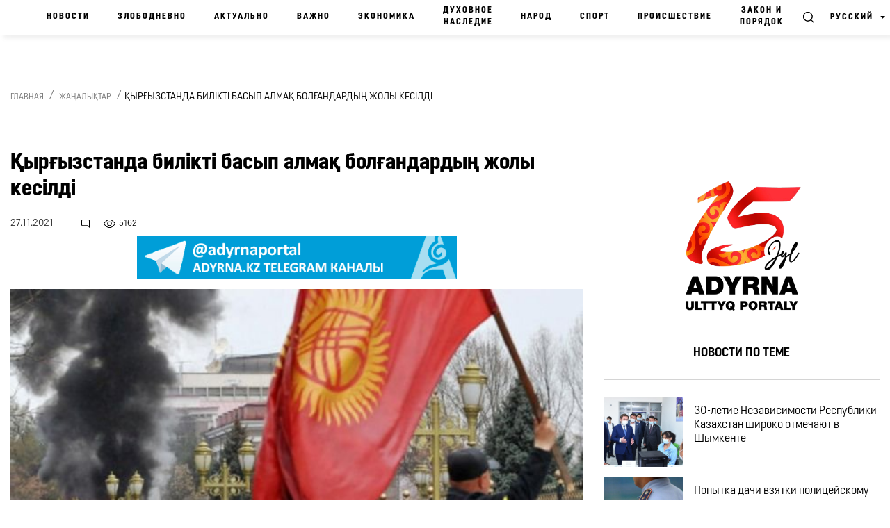

--- FILE ---
content_type: text/html; charset=UTF-8
request_url: https://adyrna.kz/post/94079
body_size: 23095
content:
<link rel="preload" as="style" href="https://adyrna.kz/build/assets/pages.article.fd0feaaa.css" /><link rel="modulepreload" href="https://adyrna.kz/build/assets/script.6ce067e2.js" /><link rel="stylesheet" href="https://adyrna.kz/build/assets/pages.article.fd0feaaa.css" /><script type="module" src="https://adyrna.kz/build/assets/script.6ce067e2.js"></script>
<!--app.blade.php-->
<!doctype html>
<html lang="ru" class="no-js">
<head>

    <meta charset="utf-8">
    <meta http-equiv="x-ua-compatible" content="ie=edge">
    <title>Қырғызстанда билікті басып алмақ болғандардың жолы кесілді | Национальный портал “Адырна”</title>
    <meta name="description" content="Қырғызстанның ұлттық қауіпсіздік мемлекеттік комитеті ішкі істер министрлігімен бірлесіп, ел аумағында билікті күшпен басып алмақ болғандардың жолы кесті, деп хабарлайды Sputnik Қырғызстан. Билікті басып алу үшін жағдайды тұрақсыздандыруды жоспарлаған топты Қырғызстан ІІМ қызметкерлері парламент сай... | Национальный портал “Адырна”">
    <meta name="keywords" content="Қырғызстан,билік,ұсталды,топ">
    <meta name="viewport" content="width=device-width, initial-scale=1">
    <meta name="robots" content="index, follow">
    <link rel="canonical" href="https://adyrna.kz/post/94079">
    <meta name="mailru-domain" content="RrLGZI44O0oVBVqJ"/>
    <meta name="format-detection" content="telephone=no">
    <meta name="HandheldFriendly" content="true">
    <meta name="theme-color" content="#F1F1F1">
    <meta property="fb:app_id" content="944375502576896"/>
    <meta name="google-site-verification" content="QfzaGxg6eMFrHCVC9596c0lwyJ7AoUOCPAe1vOoKc9k"/>
        <meta property="og:type" content="article"/>
    
    <meta property="og:locale" content="ru_RU"/>

    
    
        
    <meta property="og:title" content="Қырғызстанда билікті басып алмақ болғандардың жолы кесілді | Национальный портал “Адырна”"/>
    <meta property="og:description" content="Қырғызстанның ұлттық қауіпсіздік мемлекеттік комитеті ішкі істер министрлігімен бірлесіп, ел аумағында билікті күшпен басып алмақ болғандардың жолы кесті, деп хабарлайды Sputnik Қырғызстан. Билікті басып алу үшін жағдайды тұрақсыздандыруды жоспарлаған топты Қырғызстан ІІМ қызметкерлері парламент сай... | Национальный портал “Адырна”"/>
    <meta property="og:url" content="https://adyrna.kz/post/94079"/>
    <meta property="og:image" content="https://adyrna.kz/content/uploads/2021/11/61a1df6f7aa7c268717911.jpg"/>
    <meta property="og:image:secure_url" content="https://adyrna.kz/content/uploads/2021/11/61a1df6f7aa7c268717911.jpg"/>
    <meta property="og:image:width" content="1200"/>
    <meta property="og:image:height" content="630"/>


    
    <meta name="twitter:card" content="summary_large_image">
    <meta name="twitter:title" content="Қырғызстанда билікті басып алмақ болғандардың жолы кесілді | Национальный портал “Адырна”">
    <meta name="twitter:description" content="Қырғызстанның ұлттық қауіпсіздік мемлекеттік комитеті ішкі істер министрлігімен бірлесіп, ел аумағында билікті күшпен басып алмақ болғандардың жолы кесті, деп хабарлайды Sputnik Қырғызстан. Билікті басып алу үшін жағдайды тұрақсыздандыруды жоспарлаған топты Қырғызстан ІІМ қызметкерлері парламент сай... | Национальный портал “Адырна”">
    <meta name="twitter:image" content="https://adyrna.kz/content/uploads/2021/11/61a1df6f7aa7c268717911.jpg">

    <link rel="image_src" href="https://adyrna.kz/content/uploads/2021/11/61a1df6f7aa7c268717911.jpg"/>

    <link rel="icon" type="image/png" href="/favicon.png">

    <script type="application/ld+json">
        {
            "@context": "https://schema.org",
            "@type": "Organization",
            "name": "Национальный портал «Адырна»",
            "alternateName": "Adyrna",
            "url": "https://adyrna.kz",
            "logo": "https://adyrna.kz/images/logo.png",
            "founder": {
                "@type": "Person",
                "name": "Арман Серикович Аубакир",
                "jobTitle": "Руководитель портала",
                "description": "Активный участник общественной жизни, формирующий национальное мнение"
            },
            "description": "«Адырна» — интеллектуально-общественный медиа-портал, продвигающий казахскую идентичность, национальные ценности, традиции и духовное наследие. Платформа поднимает важные темы нации, анализирует события, формирует будущее с уважением к истории.",
            "sameAs": [
                "https://www.facebook.com/adyrna.kz",
                "https://www.instagram.com/adyrna.kz",
                "https://t.me/adyrna_kz"
            ],
            "address": {
                "@type": "PostalAddress",
                "addressCountry": "KZ"
            },
            "foundingDate": "2010",
            "memberOf": {
                "@type": "Organization",
                "name": "Казахстанское медиа-сообщество"
            }
        }
    </script>
    <script type="application/ld+json">
        {
            "@context": "https://schema.org",
            "@type": "NewsMediaOrganization",
            "name": "Национальный портал «Адырна»",
            "alternateName": "Adyrna",
            "url": "https://adyrna.kz",
            "logo": {
                "@type": "ImageObject",
                "url": "https://adyrna.kz/images/logo.png",
                "width": 600,
                "height": 60
            },
            "description": "Национальный портал «Адырна» — современная интеллектуально-общественная медиа-платформа, посвящённая казахской самобытности, истории, духовным ценностям и национальному развитию.",
            "foundingDate": "2010-01-01",
            "founder": {
                "@type": "Person",
                "name": "Арман Серикович Аубакир"
            },
            "publishingPrinciples": "https://adyrna.kz/publishing-principles",
            "ethicsPolicy": "https://adyrna.kz/ethics",
            "sameAs": [
                "https://facebook.com/adyrna.kz",
                "https://instagram.com/adyrna.kz",
                "https://t.me/adyrna_kz"
            ],
            "address": {
                "@type": "PostalAddress",
                "addressCountry": "KZ"
            }
        }
    </script>
    


        <script type="application/ld+json">
        {
            "@context": "https://schema.org",
            "@type": "NewsArticle",
            "mainEntityOfPage": {
                "@type": "WebPage",
                "@id": "https://adyrna.kz/post/94079"
            },
            "headline": "Қырғызстанда билікті басып алмақ болғандардың жолы кесілді | Национальный портал “Адырна”",
            "description": "Қырғызстанның ұлттық қауіпсіздік мемлекеттік комитеті ішкі істер министрлігімен бірлесіп, ел аумағында билікті күшпен басып алмақ болғандардың жолы кесті, деп хабарлайды Sputnik Қырғызстан. Билікті басып алу үшін жағдайды тұрақсыздандыруды жоспарлаған топты Қырғызстан ІІМ қызметкерлері парламент сай... | Национальный портал “Адырна”",
            "image": [
                "https://adyrna.kz/content/uploads/2021/11/61a1df6f7aa7c268717911.jpg"
            ],
            "author": {
                "@type": "Person",
                "name": "Inzhu_umirzakova"
            },
            "publisher": {
                "@type": "Organization",
                "name": "Национальный портал «Адырна»",
                "logo": {
                    "@type": "ImageObject",
                    "url": "https://adyrna.kz/images/logo.png"
                }
            },
            "datePublished": "2021-11-27T19:40:56+05:00",
            "dateModified": "2026-01-30T08:51:06+05:00"
        }
    </script>
    
    <link rel="preload" as="style" href="https://adyrna.kz/build/assets/pages.article.fd0feaaa.css" /><link rel="preload" as="style" href="https://adyrna.kz/build/assets/app.208eb803.css" /><link rel="modulepreload" href="https://adyrna.kz/build/assets/app.2f185b4f.js" /><link rel="modulepreload" href="https://adyrna.kz/build/assets/script.6ce067e2.js" /><link rel="stylesheet" href="https://adyrna.kz/build/assets/pages.article.fd0feaaa.css" /><link rel="stylesheet" href="https://adyrna.kz/build/assets/app.208eb803.css" /><script type="module" src="https://adyrna.kz/build/assets/app.2f185b4f.js"></script><script type="module" src="https://adyrna.kz/build/assets/script.6ce067e2.js"></script>
    <script>
        (function (H) {
            H.className = H.className.replace(/\bno-js\b/, 'js')
        })(document.documentElement)
    </script>
    <!--[if lt IE 9 ]>
    <script src="/js/html5shiv-3.7.2.min.js" defer type="text/javascript"></script>
    <script src="/js/respond.min.js" defer type="text/javascript"></script>
    <meta content="no" http-equiv="imagetoolbar">
    <![endif]-->
    <!-- Google tag (gtag.js) -->
    <script async src="https://www.googletagmanager.com/gtag/js?id=G-XQQJTGRRKX"></script>
    <script>
        window.dataLayer = window.dataLayer || [];

        function gtag() {
            dataLayer.push(arguments);
        }

        gtag('js', new Date());
        gtag('config', 'G-XQQJTGRRKX');
    </script>

    <!-- Yandex Metrika -->
    <script type="text/javascript">
        (function (m, e, t, r, i, k, a) {
            m[i] = m[i] || function () {
                (m[i].a = m[i].a || []).push(arguments)
            };
            m[i].l = 1 * new Date();
            for (var j = 0; j < document.scripts.length; j++) {
                if (document.scripts[j].src === r) return;
            }
            k = e.createElement(t), a = e.getElementsByTagName(t)[0],
                k.async = 1, k.src = r, a.parentNode.insertBefore(k, a)
        })(window, document, "script", "https://mc.yandex.ru/metrika/tag.js", "ym");
        ym(85939719, "init", {
            clickmap: true,
            trackLinks: true,
            accurateTrackBounce: true
        });
    </script>
    <noscript>
        <div><img src="https://mc.yandex.ru/watch/85939719" style="position:absolute; left:-9999px;" alt=""/></div>
    </noscript>

    <!-- Google Analytics -->
    <script>
        (function (i, s, o, g, r, a, m) {
            i['GoogleAnalyticsObject'] = r;
            i[r] = i[r] || function () {
                (i[r].q = i[r].q || []).push(arguments)
            }, i[r].l = 1 * new Date();
            a = s.createElement(o), m = s.getElementsByTagName(o)[0];
            a.async = 1;
            a.src = g;
            m.parentNode.insertBefore(a, m)
        })(window, document, 'script', 'https://www.google-analytics.com/analytics.js', 'ga');
        ga('create', 'UA-117421885-1', 'auto');
        ga('send', 'pageview');
    </script>

    
    <script data-ad-client="ca-pub-1228786510087501" async
            src="https://pagead2.googlesyndication.com/pagead/js/adsbygoogle.js"></script>

    
    <link rel="stylesheet" href="https://cdnjs.cloudflare.com/ajax/libs/Swiper/4.5.0/css/swiper.css"
          integrity="sha512-cjuGuLmHnZITUy7HuGAl8RiiaNtzKH6ocCsISihxqrK98P1Ki7ugF+Oot0DHgPG++ZpywwsNNUxL4InsG6iYQw=="
          crossorigin="anonymous" referrerpolicy="no-referrer"/>
</head>

<body>

<div id="fb-root"></div>
<script async defer crossorigin="anonymous"
        src="https://connect.facebook.net/kk_KZ/sdk.js#xfbml=1&autoLogAppEvents=1&version=v4.0&appId=944375502576896"></script>
<!-- App Begin -->
<div class="app">

    <!-- App Wrapper Begin -->
    <div class="app__wrapper">

        <!--header.blade.php-->
<!-- Header Begin -->
<header class="header sticky" data-class-fixed="-sticky">

    <div class="header__container container-fluid">
        <a href="/ru" class="logo_adyrna" title="Adyrna"></a>
        <nav class="navigation">
            
                        
            <a href="https://adyrna.kz/ru"
               class="navigation__link">
                Новости
            </a>
                        
            <a href="https://adyrna.kz/ru/category/ozekti"
               class="navigation__link">
                Злободневно
            </a>
                        
            <a href="https://adyrna.kz/ru/category/eleuli"
               class="navigation__link">
                Актуально
            </a>
                        
            <a href="https://adyrna.kz/ru/category/manizdy"
               class="navigation__link">
                Важно
            </a>
                        
            <a href="https://adyrna.kz/ru/category/economics"
               class="navigation__link">
                Экономика
            </a>
                        
            <a href="https://adyrna.kz/ru/category/ruhaniyat"
               class="navigation__link">
                Духовное наследие
            </a>
                        
            <a href="https://adyrna.kz/ru/category/ult"
               class="navigation__link">
                Народ
            </a>
                        
            <a href="https://adyrna.kz/ru/category/sport"
               class="navigation__link">
                Спорт
            </a>
                        
            <a href="https://adyrna.kz/ru/category/okiga"
               class="navigation__link">
                Происшествие
            </a>
                        
            <a href="https://adyrna.kz/ru/category/zan-men-tartip"
               class="navigation__link">
                Закон и порядок
            </a>
            

        </nav>
        <div class="header__right d-flex justify-content-end">
            <a href="#" class="header__search" data-toggle="modal" data-target="#modal-search"></a>
            <div class="dropdown header__lang">
                                <div class="header__lang-title">Русский</div>
                <div class="dropdown-menu dropdown-menu-right">
                    
                                                            <a rel="alternate"
                       hreflang="kk"
                       href="/kk/post/94079"
                       class="header__lang-link"
                    >
                        Қазақша
                    </a>
                                                                                                                        <a rel="alternate"
                       hreflang="en"
                       href="/en/post/94079"
                       class="header__lang-link"
                    >
                        English
                    </a>
                                                                                <a rel="alternate"
                       hreflang="zh"
                       href="/zh/post/94079"
                       class="header__lang-link"
                    >
                        简体中文
                    </a>
                                                                                <a rel="alternate"
                       hreflang="tt"
                       href="/tt/post/94079"
                       class="header__lang-link"
                    >
                        قازاقشا
                    </a>
                                                                                <a rel="alternate"
                       hreflang="lt"
                       href="/lt/post/94079"
                       class="header__lang-link"
                    >
                        Qazaqsha
                    </a>
                                                                                <a rel="alternate"
                       hreflang="tr"
                       href="/tr/post/94079"
                       class="header__lang-link"
                    >
                        Türkçe
                    </a>
                                                                                <a rel="alternate"
                       hreflang="jp"
                       href="/jp/post/94079"
                       class="header__lang-link"
                    >
                        日本語
                    </a>
                                                                                <a rel="alternate"
                       hreflang="kr"
                       href="/kr/post/94079"
                       class="header__lang-link"
                    >
                        조선말/朝鮮말
                    </a>
                                        
                </div>
            </div>
            <div class="header__burger">
                <a class="burger"><span class="burger__item"></span></a>
                <div id="mega-menu" class="mega-menu">
                    
                    <div class="mega-menu__row">
                                                <div class="mega-menu__col">
                            <div class="mega-menu__menu">
                                <div class="mega-menu__title">
                                    <a href="/ru/category/batys-ajmaktar">
                                        Западные регионы
                                    </a>
                                </div>

                                                                <a href="/ru/category/batys-kazakstan-oblysy" class="mega-menu__link">
                                    Западно-Казахстанская область
                                </a>
                                                                <a href="/ru/category/oral-kalasy" class="mega-menu__link">
                                    город Уральск
                                </a>
                                                                <a href="/ru/category/mangystau-oblysy" class="mega-menu__link">
                                    Мангистауская область
                                </a>
                                                                <a href="/ru/category/aktau-kalasy" class="mega-menu__link">
                                    город Актау
                                </a>
                                                                <a href="/ru/category/atyrau-oblysy" class="mega-menu__link">
                                    Атырауская область
                                </a>
                                                                <a href="/ru/category/atyrau-kalasy" class="mega-menu__link">
                                    город Атырау
                                </a>
                                                                <a href="/ru/category/aktebe-oblysy" class="mega-menu__link">
                                    Актюбинская область
                                </a>
                                                                <a href="/ru/category/aktebe-kalasy" class="mega-menu__link">
                                    город Актобе
                                </a>
                                                            </div>
                        </div>
                                                <div class="mega-menu__col">
                            <div class="mega-menu__menu">
                                <div class="mega-menu__title">
                                    <a href="/ru/category/ortalyk-ajmaktar">
                                        Центральные регионы
                                    </a>
                                </div>

                                                                <a href="/ru/category/astana-kalasy" class="mega-menu__link">
                                    город Астана
                                </a>
                                                                <a href="/ru/category/akmola-oblysy" class="mega-menu__link">
                                    Акмолинская область
                                </a>
                                                                <a href="/ru/category/kekshetau-kalasy" class="mega-menu__link">
                                    город Кокшетау
                                </a>
                                                                <a href="/ru/category/karagandy-kalasy" class="mega-menu__link">
                                    город Караганда
                                </a>
                                                                <a href="/ru/category/karagandy-oblysy" class="mega-menu__link">
                                    Карагандинская область
                                </a>
                                                                <a href="/ru/category/ulytau-oblysy" class="mega-menu__link">
                                    Улытауская область
                                </a>
                                                                <a href="/ru/category/zhezkazgan-kalasy" class="mega-menu__link">
                                    город Жезказган
                                </a>
                                                                <a href="/ru/category/temirtau-kalasy" class="mega-menu__link">
                                    город Темиртау
                                </a>
                                                                <a href="/ru/category/balkash-kalasy" class="mega-menu__link">
                                    город Балхаш
                                </a>
                                                            </div>
                        </div>
                                                <div class="mega-menu__col">
                            <div class="mega-menu__menu">
                                <div class="mega-menu__title">
                                    <a href="/ru/category/soltystik-ajmaktar">
                                        Северные регионы
                                    </a>
                                </div>

                                                                <a href="/ru/category/kostanaj-kalasy" class="mega-menu__link">
                                    город Костанай
                                </a>
                                                                <a href="/ru/category/kostanaj-oblysy" class="mega-menu__link">
                                    Костанайская область
                                </a>
                                                                <a href="/ru/category/pavlodar-kalasy" class="mega-menu__link">
                                    город Павлодар
                                </a>
                                                                <a href="/ru/category/pavlodar-oblysy" class="mega-menu__link">
                                    Павлодарская область
                                </a>
                                                                <a href="/ru/category/petropavl-kalasy" class="mega-menu__link">
                                    город Петропавловск
                                </a>
                                                                <a href="/ru/category/soltystik-kazakstan-oblysy" class="mega-menu__link">
                                    Северо-Казахстанская область
                                </a>
                                                            </div>
                        </div>
                                                <div class="mega-menu__col">
                            <div class="mega-menu__menu">
                                <div class="mega-menu__title">
                                    <a href="/ru/category/ontystik-ajmaktar">
                                        Южные регионы
                                    </a>
                                </div>

                                                                <a href="/ru/category/almaty-kalasy" class="mega-menu__link">
                                    город Алматы
                                </a>
                                                                <a href="/ru/category/almaty-oblysy" class="mega-menu__link">
                                    Алматинская область
                                </a>
                                                                <a href="/ru/category/taldykorgan-kalasy" class="mega-menu__link">
                                    город Талдыкорган
                                </a>
                                                                <a href="/ru/category/jetisu-oblysy" class="mega-menu__link">
                                    Жетысуская область
                                </a>
                                                                <a href="/ru/category/shymkent-kalasy" class="mega-menu__link">
                                    город Шымкент
                                </a>
                                                                <a href="/ru/category/tyrkistan-oblysy" class="mega-menu__link">
                                    Туркестанская область
                                </a>
                                                                <a href="/ru/category/tyrkistan-kalasy" class="mega-menu__link">
                                    город Туркестан
                                </a>
                                                                <a href="/ru/category/taraz-kalasy" class="mega-menu__link">
                                    город Тараз
                                </a>
                                                                <a href="/ru/category/zhambyil-oblyisyi" class="mega-menu__link">
                                    Джамбулская область
                                </a>
                                                                <a href="/ru/category/kyzylorda-kalasy" class="mega-menu__link">
                                    город Кызылорда
                                </a>
                                                                <a href="/ru/category/kyzylorda-oblysy" class="mega-menu__link">
                                    Кызылординская область
                                </a>
                                                            </div>
                        </div>
                                                <div class="mega-menu__col">
                            <div class="mega-menu__menu">
                                <div class="mega-menu__title">
                                    <a href="/ru/category/shygys-ajmaktar">
                                        Восточные регионы
                                    </a>
                                </div>

                                                                <a href="/ru/category/semej-kalasy" class="mega-menu__link">
                                    город Семей
                                </a>
                                                                <a href="/ru/category/oskemen-kalasy" class="mega-menu__link">
                                    город Усть-Каменогорск
                                </a>
                                                                <a href="/ru/category/shygys-kazakstan-oblysy" class="mega-menu__link">
                                    Восточно-Казахстанская область
                                </a>
                                                                <a href="/ru/category/abai-oblysy" class="mega-menu__link">
                                    Абайская область
                                </a>
                                                            </div>
                        </div>
                                                <div class="mega-menu__col">
                            <div class="mega-menu__menu">
                                <div class="mega-menu__title">
                                    <a href="/ru/category/news">
                                        Новости
                                    </a>
                                </div>

                                                                <a href="/ru/category/kazakhstan" class="mega-menu__link">
                                    Казахстан
                                </a>
                                                                <a href="/ru/category/alem" class="mega-menu__link">
                                    Мир
                                </a>
                                                                <a href="/ru/category/qogam" class="mega-menu__link">
                                    Общество
                                </a>
                                                                <a href="/ru/category/kokeikesti" class="mega-menu__link">
                                    Актуальное
                                </a>
                                                                <a href="/ru/category/enbek-adamy" class="mega-menu__link">
                                    Человек труда
                                </a>
                                                                <a href="/ru/category/sport" class="mega-menu__link">
                                    Спорт
                                </a>
                                                                <a href="/ru/category/suhbat" class="mega-menu__link">
                                    Интервью
                                </a>
                                                                <a href="/ru/category/pikirler" class="mega-menu__link">
                                    Мнение
                                </a>
                                                                <a href="/ru/category/adyrnama" class="mega-menu__link">
                                    Наши проекты
                                </a>
                                                                <a href="/ru/category/polls" class="mega-menu__link">
                                    Опросы
                                </a>
                                                                <a href="/ru/category/saraptama" class="mega-menu__link">
                                    Эксперт
                                </a>
                                                            </div>
                        </div>
                                                <div class="mega-menu__col">
                            <div class="mega-menu__menu">
                                <div class="mega-menu__title">
                                    <a href="/ru/category/eleuli">
                                        Актуально
                                    </a>
                                </div>

                                                                <a href="/ru/category/ishki-sayasat" class="mega-menu__link">
                                    Внутренняя политика
                                </a>
                                                                <a href="/ru/category/syrtky-sayasat" class="mega-menu__link">
                                    Внешняя политика
                                </a>
                                                                <a href="/ru/category/investment-policy" class="mega-menu__link">
                                    Инвестиционная политика
                                </a>
                                                                <a href="/ru/category/gender-policy" class="mega-menu__link">
                                    Гендерная политика
                                </a>
                                                                <a href="/ru/category/population-policy" class="mega-menu__link">
                                    Демографическая политика
                                </a>
                                                                <a href="/ru/category/social-politics" class="mega-menu__link">
                                    Социальная политика
                                </a>
                                                                <a href="/ru/category/bilic-zhane-sayasat" class="mega-menu__link">
                                    Правительство и политика
                                </a>
                                                                <a href="/ru/category/basshylardyn-ratingi" class="mega-menu__link">
                                    Рейтинг руководителей и акимов
                                </a>
                                                                <a href="/ru/category/azamattyq-qogam-instituttary" class="mega-menu__link">
                                    Институты гражданского общества
                                </a>
                                                                <a href="/ru/category/state-agency" class="mega-menu__link">
                                    Правительственные органы
                                </a>
                                                                <a href="/ru/category/appointment-and-resignation" class="mega-menu__link">
                                    Назначения и увольнения
                                </a>
                                                                <a href="/ru/category/human-rights" class="mega-menu__link">
                                    Права человека
                                </a>
                                                                <a href="/ru/category/kr-zahdary" class="mega-menu__link">
                                    Законы РК
                                </a>
                                                                <a href="/ru/category/memlekettik-bagdarlamalar" class="mega-menu__link">
                                    Национальные проекты
                                </a>
                                                                <a href="/ru/category/diplomat-missiyasy" class="mega-menu__link">
                                    Дипломатическая миссия
                                </a>
                                                                <a href="/ru/category/sajlau-2021" class="mega-menu__link">
                                    Выборы 2021
                                </a>
                                                                <a href="/ru/category/kukyk" class="mega-menu__link">
                                    Право
                                </a>
                                                                <a href="/ru/category/el" class="mega-menu__link">
                                    Народ
                                </a>
                                                                <a href="/ru/category/bas-taлyryp" class="mega-menu__link">
                                    Главное
                                </a>
                                                                <a href="/ru/category/minber" class="mega-menu__link">
                                    Трибуна
                                </a>
                                                                <a href="/ru/category/referendum2024" class="mega-menu__link">
                                    Референдум 2024
                                </a>
                                                            </div>
                        </div>
                                                <div class="mega-menu__col">
                            <div class="mega-menu__menu">
                                <div class="mega-menu__title">
                                    <a href="/ru/category/economics">
                                        Экономика
                                    </a>
                                </div>

                                                                <a href="/ru/category/traditional-economy" class="mega-menu__link">
                                    Традиционная экономика
                                </a>
                                                                <a href="/ru/category/market-economy" class="mega-menu__link">
                                    Рыночная экономика
                                </a>
                                                                <a href="/ru/category/administrative-economy" class="mega-menu__link">
                                    Авторитарная экономика
                                </a>
                                                                <a href="/ru/category/people-control" class="mega-menu__link">
                                    Народный контроль
                                </a>
                                                                <a href="/ru/category/anticorruption" class="mega-menu__link">
                                    Антикоррупционная политика
                                </a>
                                                                <a href="/ru/category/tourism" class="mega-menu__link">
                                    Туризм
                                </a>
                                                                <a href="/ru/category/analitika" class="mega-menu__link">
                                    Аналитика
                                </a>
                                                                <a href="/ru/category/biznes-zhanalyktar" class="mega-menu__link">
                                    Бизнес новости
                                </a>
                                                                <a href="/ru/category/arzhyi" class="mega-menu__link">
                                    Финансы
                                </a>
                                                            </div>
                        </div>
                                                <div class="mega-menu__col">
                            <div class="mega-menu__menu">
                                <div class="mega-menu__title">
                                    <a href="/ru/category/manizdy">
                                        Важно
                                    </a>
                                </div>

                                                                <a href="/ru/category/ulttyk-tarih" class="mega-menu__link">
                                    Национальная история
                                </a>
                                                                <a href="/ru/category/duniejuzilik-tarih" class="mega-menu__link">
                                    Всемирная история
                                </a>
                                                                <a href="/ru/category/qazaq-khandygy" class="mega-menu__link">
                                    Казахское ханство
                                </a>
                                                                <a href="/ru/category/alash-uldary" class="mega-menu__link">
                                    Деятели партии Алаш
                                </a>
                                                                <a href="/ru/category/turkitanu" class="mega-menu__link">
                                    Тюркология
                                </a>
                                                                <a href="/ru/category/olketanu" class="mega-menu__link">
                                    Краеведение
                                </a>
                                                                <a href="/ru/category/aldaspan" class="mega-menu__link">
                                    Военное искусство кочевников
                                </a>
                                                                <a href="/ru/category/rune" class="mega-menu__link">
                                    Древнетюркский графика
                                </a>
                                                                <a href="/ru/category/altyn-orda-750" class="mega-menu__link">
                                    Золотая орда - 750
                                </a>
                                                                <a href="/ru/category/al-farabi-1150" class="mega-menu__link">
                                    Аль-фараби - 1150
                                </a>
                                                                <a href="/ru/category/abai-175" class="mega-menu__link">
                                    Абай - 175
                                </a>
                                                            </div>
                        </div>
                                                <div class="mega-menu__col">
                            <div class="mega-menu__menu">
                                <div class="mega-menu__title">
                                    <a href="/ru/category/ruhaniyat">
                                        Духовное наследие
                                    </a>
                                </div>

                                                                <a href="/ru/category/shygarmashylyk" class="mega-menu__link">
                                    Творчество
                                </a>
                                                                <a href="/ru/category/poeziya" class="mega-menu__link">
                                    Поэзия
                                </a>
                                                                <a href="/ru/category/proza" class="mega-menu__link">
                                    Проза
                                </a>
                                                                <a href="/ru/category/drama" class="mega-menu__link">
                                    Драма
                                </a>
                                                                <a href="/ru/category/dala-danalygy" class="mega-menu__link">
                                    Степная мудрость
                                </a>
                                                                <a href="/ru/category/asyl-qazyna" class="mega-menu__link">
                                    Культурное сокровище
                                </a>
                                                                <a href="/ru/category/soz-qudiret" class="mega-menu__link">
                                    Слово – Сила
                                </a>
                                                                <a href="/ru/category/on-birinshi-kalamysh-ruhaniyat" class="mega-menu__link">
                                    Одиннадцатая ручка
                                </a>
                                                                <a href="/ru/category/kitaphana" class="mega-menu__link">
                                    Библиотека
                                </a>
                                                                <a href="/ru/category/ertegiler" class="mega-menu__link">
                                    Сказки
                                </a>
                                                                <a href="/ru/category/ruhani-jangyry" class="mega-menu__link">
                                    Модернизация сознания
                                </a>
                                                                <a href="/ru/category/alash-arkauy" class="mega-menu__link">
                                    Опора Алаша
                                </a>
                                                            </div>
                        </div>
                                                <div class="mega-menu__col">
                            <div class="mega-menu__menu">
                                <div class="mega-menu__title">
                                    <a href="/ru/category/oner">
                                        Культура
                                    </a>
                                </div>

                                                                <a href="/ru/category/keskindeme-oneri" class="mega-menu__link">
                                    Живопись
                                </a>
                                                                <a href="/ru/category/bi" class="mega-menu__link">
                                    Танцы
                                </a>
                                                                <a href="/ru/category/actorlik-oner" class="mega-menu__link">
                                    Актёрское мастерство
                                </a>
                                                                <a href="/ru/category/teatr" class="mega-menu__link">
                                    Театр
                                </a>
                                                                <a href="/ru/category/kino" class="mega-menu__link">
                                    Кино
                                </a>
                                                                <a href="/ru/category/television" class="mega-menu__link">
                                    Телевидение
                                </a>
                                                                <a href="/ru/category/circus" class="mega-menu__link">
                                    Цирк
                                </a>
                                                                <a href="/ru/category/showbiz" class="mega-menu__link">
                                    Эстрада
                                </a>
                                                                <a href="/ru/category/media" class="mega-menu__link">
                                    Медиа
                                </a>
                                                                <a href="/ru/category/arhitektura" class="mega-menu__link">
                                    Архитектура
                                </a>
                                                            </div>
                        </div>
                                                <div class="mega-menu__col">
                            <div class="mega-menu__menu">
                                <div class="mega-menu__title">
                                    <a href="/ru/category/ult">
                                        Народ
                                    </a>
                                </div>

                                                                <a href="/ru/category/salt-dastur" class="mega-menu__link">
                                    Традиция
                                </a>
                                                                <a href="/ru/category/ulttyq-oiyn" class="mega-menu__link">
                                    Национальная игра
                                </a>
                                                                <a href="/ru/category/ulttyq-tagam" class="mega-menu__link">
                                    Национальная еда
                                </a>
                                                                <a href="/ru/category/ulttyq-tarbie" class="mega-menu__link">
                                    Национальное воспитание
                                </a>
                                                                <a href="/ru/category/ultty-kiim" class="mega-menu__link">
                                    Национальная одежда
                                </a>
                                                                <a href="/ru/category/jeti-qazyna" class="mega-menu__link">
                                    Традиционное охота
                                </a>
                                                            </div>
                        </div>
                                                <div class="mega-menu__col">
                            <div class="mega-menu__menu">
                                <div class="mega-menu__title">
                                    <a href="/ru/category/life-style">
                                        Live Style
                                    </a>
                                </div>

                                                                <a href="/ru/category/bozbala" class="mega-menu__link">
                                    Бозбала
                                </a>
                                                                <a href="/ru/category/boizhetken" class="mega-menu__link">
                                    Бойжеткен
                                </a>
                                                                <a href="/ru/category/homework" class="mega-menu__link">
                                    Домашнее задание
                                </a>
                                                                <a href="/ru/category/mahabbat" class="mega-menu__link">
                                    Любовь
                                </a>
                                                                <a href="/ru/category/shanyrak" class="mega-menu__link">
                                    Семейная жизнь
                                </a>
                                                                <a href="/ru/category/san" class="mega-menu__link">
                                    Мода
                                </a>
                                                                <a href="/ru/category/interesting-events" class="mega-menu__link">
                                    Интересные случаи
                                </a>
                                                                <a href="/ru/category/eskeri-zhurnalistika" class="mega-menu__link">
                                    Военная журналистика
                                </a>
                                                                <a href="/ru/category/fotoreportazhdar" class="mega-menu__link">
                                    Фоторепортажи
                                </a>
                                                            </div>
                        </div>
                                                <div class="mega-menu__col">
                            <div class="mega-menu__menu">
                                <div class="mega-menu__title">
                                    <a href="/ru/category/others">
                                        Другое
                                    </a>
                                </div>

                                                                <a href="/ru/category/baldyrgan" class="mega-menu__link">
                                    Малыши
                                </a>
                                                                <a href="/ru/category/jas-talant" class="mega-menu__link">
                                    Молодые таланты
                                </a>
                                                                <a href="/ru/category/temirqazyq" class="mega-menu__link">
                                    Фольклорное литература
                                </a>
                                                                <a href="/ru/category/tugan-jer-project" class="mega-menu__link">
                                    Проект «Родной край»
                                </a>
                                                                <a href="/ru/category/ulttyq-qundylyqtar-ult-qorgany" class="mega-menu__link">
                                    Национальные ценности - национальная оборона
                                </a>
                                                                <a href="/ru/category/factcheck" class="mega-menu__link">
                                    Проверка фактов
                                </a>
                                                                <a href="/ru/category/uly-otan-sofysyna-katysushylar" class="mega-menu__link">
                                    Участники Великой Отечественной войны
                                </a>
                                                                <a href="/ru/category/kr-zannamasy" class="mega-menu__link">
                                    Законодательство Республики Казахстан
                                </a>
                                                            </div>
                        </div>
                                                <div class="mega-menu__col">
                            <div class="mega-menu__menu">
                                <div class="mega-menu__title">
                                    <a href="/ru/category/ozekti">
                                        Злободневно
                                    </a>
                                </div>

                                                                <a href="/ru/category/densaulyk" class="mega-menu__link">
                                    Здоровье
                                </a>
                                                                <a href="/ru/category/featured" class="mega-menu__link">
                                    Лидер
                                </a>
                                                                <a href="/ru/category/fighting-extremism" class="mega-menu__link">
                                    Противодействие экстремизму
                                </a>
                                                                <a href="/ru/category/kazakh-terminology" class="mega-menu__link">
                                    Казахская терминология
                                </a>
                                                                <a href="/ru/category/event" class="mega-menu__link">
                                    События
                                </a>
                                                                <a href="/ru/category/podcast" class="mega-menu__link">
                                    Подкаст
                                </a>
                                                                <a href="/ru/category/sholu" class="mega-menu__link">
                                    Обзор
                                </a>
                                                                <a href="/ru/category/kezkaras" class="mega-menu__link">
                                    Взгляд
                                </a>
                                                                <a href="/ru/category/eksklyuziv" class="mega-menu__link">
                                    Эксклюзив
                                </a>
                                                                <a href="/ru/category/regiondar" class="mega-menu__link">
                                    Регионы
                                </a>
                                                                <a href="/ru/category/ekologiya" class="mega-menu__link">
                                    Экология
                                </a>
                                                            </div>
                        </div>
                                                <div class="mega-menu__col">
                            <div class="mega-menu__menu">
                                <div class="mega-menu__title">
                                    <a href="/ru/category/bilim-zhene-gylym">
                                        Образование и наука
                                    </a>
                                </div>

                                                                <a href="/ru/category/psychology" class="mega-menu__link">
                                    Психология
                                </a>
                                                                <a href="/ru/category/astronomy" class="mega-menu__link">
                                    Астрономия
                                </a>
                                                                <a href="/ru/category/science" class="mega-menu__link">
                                    Наука
                                </a>
                                                                <a href="/ru/category/zhigerlen" class="mega-menu__link">
                                    Энергия
                                </a>
                                                                <a href="/ru/category/akyl-patshalygy" class="mega-menu__link">
                                    Царство разума
                                </a>
                                                                <a href="/ru/category/amazing-live" class="mega-menu__link">
                                    Удивительная жизнь
                                </a>
                                                                <a href="/ru/category/mugalim-mertebesi" class="mega-menu__link">
                                    Учительская честь
                                </a>
                                                                <a href="/ru/category/mazmyndama" class="mega-menu__link">
                                    Содержание
                                </a>
                                                            </div>
                        </div>
                                                <div class="mega-menu__col">
                            <div class="mega-menu__menu">
                                <div class="mega-menu__title">
                                    <a href="/ru/category/densaulyk1">
                                        Здоровье
                                    </a>
                                </div>

                                                                <a href="/ru/category/salauatty-өmir-salty" class="mega-menu__link">
                                    Здоровый образ жизни
                                </a>
                                                                <a href="/ru/category/halyk-emshiligi" class="mega-menu__link">
                                    Народная медицина
                                </a>
                                                                <a href="/ru/category/koronavirus" class="mega-menu__link">
                                    Коронавирус
                                </a>
                                                            </div>
                        </div>
                        
                        
                        <div class="mega-menu__col">
                            <div class="mega-menu__menu">
                                <div class="mega-menu__title"></div>
                                <a href="https://shinline.kz/" target="_blank" class="mega-menu__link">
                                    Интернет-магазин Шин Line &raquo;
                                </a>
                            </div>
                        </div>
                    </div>

                    <div class="mega-menu__contacts" style="margin-top: 40px;">
                        <div class="mega-menu__contacts-title">Обратная связь</div>
                        <div class="mega-menu__contacts-item">
                            <div class="mega-menu__contacts-icon -whatsapp"></div>
                            +7 707 676 6977
                        </div>
                        <div class="mega-menu__contacts-item">
                            <div class="mega-menu__contacts-icon -email"></div>
                            adyrnaportal@gmail.com
                        </div>
                        <div class="mega-menu__contacts-item">
                            <div class="mega-menu__contacts-icon -ad"></div>
                            <a href="/page/reklama-na-sajte-adyrna-kz" class="mega-menu__link"
                               style="margin-top: 0;">Реклама на сайте</a>
                        </div>
                    </div>


                    <div class="mega-menu__app">
                        <a href="#" class="mega-menu__app-link">
                            <img src="/images/appstore.svg" alt="">
                        </a>
                        <a href="#" class="mega-menu__app-link">
                            <img src="/images/playmarket.svg" alt="">
                        </a>
                    </div>
                </div>
            </div>
        </div>

    </div>


</header>


        <!-- App Main Begin -->
        <main role="main" class="app__main">

            <!-- Article Begin -->
<style>
    p {
        margin-bottom: 0;
    }
/* .article__body > div > div { */
/*     style="white-space: normal !important; */
/* } */
</style>
<section class="py-6">
    <div class="container">
        <ul class="breadcrumbs">
            <li class="breadcrumbs__item">
                <a href=" / " class="breadcrumbs__link">Главная</a>
            </li>
            <li class="breadcrumbs__item">
                <a href="https://adyrna.kz/ru/category/news" class="breadcrumbs__link">Жаңалықтар</a>
            </li>
            <li class="breadcrumbs__item">Қырғызстанда билікті басып алмақ болғандардың жолы кесілді</li>
        </ul>

        <article class="article">
            <div class="row h-100">
                <div class="col-lg-8">
                    <h1 class="article__title">Қырғызстанда билікті басып алмақ болғандардың жолы кесілді</h1>
                    <div class="row flex">

                    </div>
                    <div class="article__tools pb-2">
                        <div class="article__date">27.11.2021</div>
                        <div class="article__tools-item">
                            <div class="article__tools-icon -comments"></div>
                            <span class="fb-comments-count" data-href="getFBCommentsUrl"></span>
                        </div>
                        <div class="article__tools-item">
                            <div class="article__tools-icon -eye"></div>
                            5162
                        </div>

                    </div>
                    <center>
                        <a href="https://t.me/adyrnaportal" target="_blank">
                            <img
                                src="https://adyrna.kz/content/uploads/2023/01/adyrna_telegram.png" width="460"
                                alt="Adyrna.kz Telegram" style="padding-top: 0; padding-bottom: 15px;"
                                loading="lazy">
                        </a>
                    </center>
                    <img src="https://adyrna.kz/content/uploads/2021/11/61a1df6f7aa7c268717911.jpg" class="article__img" alt="https://adyrna.kz/content/uploads/2021/11/61a1df6f7aa7c268717911.jpg"
                         loading="lazy">
                    <!--                    <figcaption class="article__figcaption">https://adyrna.kz/content/uploads/2021/11/61a1df6f7aa7c268717911.jpg</figcaption>-->

                    <div class="row">
                        <div class="col-lg-10">
                            <div class="article__body">
                                
                                <div style="white-space: pre-wrap;"><strong>Қырғызстанның ұлттық қауіпсіздік мемлекеттік комитеті ішкі істер министрлігімен бірлесіп, ел аумағында билікті күшпен басып алмақ болғандардың жолы кесті, деп хабарлайды Sputnik Қырғызстан.</strong>

Билікті басып алу үшін жағдайды тұрақсыздандыруды жоспарлаған топты Қырғызстан ІІМ қызметкерлері парламент сайлауы алдындағы қауіпсіздікті қамтамасыз ету жұмыстары барысында анықтаған.
<blockquote>"Сайлау өте сала елдегі қоғамдық-саяси жағдайды тұрақсыздандырып, арандату арқылы ары қарай билікті күштеп басып алуды жоспарлаған бір топ тұлға жайлы деректер анықталды", - делінген Қырғызстан Ұлттық қауіпсіздік мемлекеттік комитеті баспасөз қызметінің хабарламасында.</blockquote>
Аталған топ Жогорку Кенеш депутаттары мен өзге де деструктивті көзқарастағы шенеуніктердің басқаруымен әрекет еткен.
<blockquote>"Аталған топ өткелі отырған парламент сайлауының нәтижелері жарияланған соң жекелеген саяси күштердің, оның ішінде сайлауда жеңілгендердің қолдауына иек артып, Бішкек аумағында жаппай қарсылық шараларын ұйымдастырып, ары қарай билікті басып алуды көздеген", - дейді ведомствоның баспасөз қызметі.</blockquote>
Басылымның хабарлауынша, топ құрамына агрессивті көзқарастағы жастарды жинап алған. Олар артынша қарсылық ұйымдастыруға тиіс болған.

Құқық қорғау органдары белсенді қатысушылардың тұрғылықты жері мен кеңселеріне тінту жұмыстарын жүргізіп, олардың қылмысқа қатысуға дайындалғанын дәлелдейтін құжаттар, қару-жарақ, оқ-дәрі мен есірткі заттарын тапқан.

Нәтижесінде қылмыстық топтың 5 мүшесі ұсталып, қылмыстық жауапкершілікке тартылған. Аталған қылмыстық іс бойынша тергеу амалдары жалғасып жатыр.
<p style="text-align: right;"><strong>"Адырна" ұлттық порталы </strong></p></div>
                                <div class="same-news same-news__mobile pt-2 pl-2 pb-2 d-sm-none" style="white-space: normal;">
    <div class="same-news__title pl-0">Новости по теме</div>
        <div class="same-news__item mt-1">
        <a href="https://adyrna.kz/ru/post/1004046" class="same-news__img">
            <img src="https://adyrna.kz/content/uploads/2022/07/62c6a45e7eaeb883210446.jpg">
        </a>
        <a href="https://adyrna.kz/ru/post/1004046" class="same-news__title">Канал Тиграна Кеосаяна заблокировали в YouTube</a>
    </div>
        <div class="same-news__item mt-1">
        <a href="https://adyrna.kz/ru/post/1001126" class="same-news__img">
            <img src="https://adyrna.kz/content/uploads/2021/04/579a1261-9c02-441a-a5b4-791af6906af9.jpeg">
        </a>
        <a href="https://adyrna.kz/ru/post/1001126" class="same-news__title">Алматинский школьник получил приглашения от 4 ведущих университетов мира</a>
    </div>
        <div class="same-news__item mt-1">
        <a href="https://adyrna.kz/ru/post/1001330" class="same-news__img">
            <img src="https://adyrna.kz/content/uploads/2021/06/aa621126-a47c-468d-94ee-bbe577949d90.jpeg">
        </a>
        <a href="https://adyrna.kz/ru/post/1001330" class="same-news__title">Шымкентская команда «Торнадо» одержала победу во II туре</a>
    </div>
        <br>
</div>
                                                                <div class="flex gap-5 mb-3 pt-4">
                                                                        <a href="/ru/tag/qyrgyzstan"
                                       class="btn btn-sm btn-outline-danger">Қырғызстан</a>
                                                                        <a href="/ru/tag/bilik"
                                       class="btn btn-sm btn-outline-danger">билік</a>
                                                                        <a href="/ru/tag/ustaldy"
                                       class="btn btn-sm btn-outline-danger">ұсталды</a>
                                                                        <a href="/ru/tag/top"
                                       class="btn btn-sm btn-outline-danger">топ</a>
                                                                    </div>
                                <div class="ui shape socials">
                                    <div class="sides">
                                        <div class="side active">
                                            <div class="content">
                                                <div class="header-sides">
                                                    <a class="ui large basic label"
                                                       href="https://web.facebook.com/adyrna.kz/" target="_blank"><span
                                                            style="color:#1EB4F1;font-size: 18px;">Facebook</span> -
                                                        парақшамызға жазылыңыз!

                                                    </a>
                                                    <img class="social" src="/images/facebook.png">
                                                </div>
                                            </div>
                                        </div>
                                        <div class="side">
                                            <div class="content">
                                                <div class="header-sides">
                                                    <a class="ui large basic label"
                                                       href="https://www.youtube.com/channel/UCP5lDuFEFUU3KvzKibnnhNg?app=desktop"
                                                       target="_blank">
                                                        <span style="color:#1EB4F1;font-size: 18px;">YouTube</span>
                                                        -
                                                        арнамызға жазылыңыз!
                                                    </a>
                                                    <img class="social" src="/images/youtube.png">
                                                </div>
                                            </div>
                                        </div>
                                        <div class="side">
                                            <div class="content">
                                                <div class="header-sides">
                                                    <a class="ui large basic label"
                                                       href="https://www.instagram.com/adyrna.kz/" target="_blank"><span
                                                            style="color:#1EB4F1;font-size: 18px;">Instagram</span>
                                                        -
                                                        парақшамызға жазылыңыз!

                                                    </a>
                                                    <img class="social" src="/images/instagram.png">
                                                </div>
                                            </div>
                                        </div>
                                        <div class="side">
                                            <div class="content">
                                                <div class="header-sides">
                                                    <a class="ui large basic label"
                                                       href="https://m.vk.com/adyrnaportal?from=groups" target="_blank"><span
                                                            style="color:#1EB4F1;font-size: 18px;">VK</span> -
                                                        тобымызға жазылыңыз!

                                                    </a>
                                                    <img class="social" src="/images/vk.png">
                                                </div>
                                            </div>
                                        </div>
                                        <div class="side">
                                            <div class="content">
                                                <div class="header-sides">
                                                    <a class="ui large basic label" href="https://t.me/adyrnaportal"
                                                       target="_blank"><span style="color:#1EB4F1;font-size: 18px;">Telegram</span>
                                                        - арнамызға жазылыңыз!
                                                    </a>
                                                    <img class="social" src="/images/telegram.png">
                                                </div>
                                            </div>
                                        </div>
                                        <div class="side">
                                            <div class="content">
                                                <div class="header-sides">
                                                    <a class="ui large basic label"
                                                       href="https://ok.ru/profile/580750453189" target="_blank">
                                                        <span
                                                            style="color:#1EB4F1;font-size: 18px;">OK
        </span> -
                                                        парақшамызға жазылыңыз!

                                                    </a>
                                                    <img class="social" src="/images/odnoklassniki.png">
                                                </div>
                                            </div>
                                        </div>
                                        <div class="side">
                                            <div class="content">
                                                <div class="header-sides">
                                                    <a class="ui large basic label" href="https://twitter.com/adyrna_kz"
                                                       target="_blank">
                                                        <span style="color:#1EB4F1;font-size: 18px;">Twitter
        </span> -
                                                        парақшамызға жазылыңыз!

                                                    </a>
                                                    <img class="social" src="/images/twitter.png">
                                                </div>
                                            </div>
                                        </div>
                                        <div class="side">
                                            <div class="content">
                                                <div class="header-sides">
                                                    <a class="ui large basic label"
                                                       href="https://www.linkedin.com/mwlite/in/adyrna-portaly-7864601a8"
                                                       target="_blank"><span style="color:#1EB4F1;font-size: 18px;">LinkedIn
        </span> -
                                                        парақшамызға жазылыңыз!

                                                    </a>
                                                    <img class="social" src="/images/linkedin.png">
                                                </div>
                                            </div>
                                        </div>
                                    </div>
                                </div>
                                <link
                                    href="https://fonts.googleapis.com/css?family=Montserrat:300,400,700&amp;subset=cyrillic,cyrillic-ext"
                                    rel="stylesheet">                                <h3 class="subscribe" style="margin-top: 30px; margin-bottom: 20px;">Басқалармен бөлісе
                                    отырыңыз</h3>
                                <share-buttons class="share-title">
                                    <div class="adyrna-sb-group adyrna-sb-modern-dark ng-star-inserted">

                                        <share-button class="adyrna-sb-button adyrna-sb-modern-dark ng-star-inserted">
                                            <button
                                                class="adyrna-sb-wrapper adyrna-sb-facebook adyrna-sb-show-icon adyrna-sb-show-text"
                                                style="--facebook-color:#4267B2; font-size: 11.2px;" data-type="fb">
                                                <div class="adyrna-sb-inner">
                                                    <div class="adyrna-sb-content">
                                                        <div class="adyrna-sb-icon ng-star-inserted"><i
                                                                class="fa fa-facebook-f"></i></div>
                                                        <div class="adyrna-sb-text ng-star-inserted"> Facebook</div>
                                                    </div>
                                                </div>
                                            </button>
                                        </share-button>

                                        <share-button class="adyrna-sb-button adyrna-sb-modern-dark ng-star-inserted">
                                            <button
                                                class="adyrna-sb-wrapper adyrna-sb-twitter adyrna-sb-show-icon adyrna-sb-show-text"
                                                style="--twitter-color:#00acee; font-size: 11.2px;" data-type="tw">
                                                <div class="adyrna-sb-inner">
                                                    <div class="adyrna-sb-content">
                                                        <div class="adyrna-sb-icon ng-star-inserted"><i
                                                                class="fa fa-twitter"></i></div>
                                                        <div class="adyrna-sb-text ng-star-inserted"> Twitter</div>
                                                    </div>
                                                </div>
                                            </button>
                                        </share-button>

                                        <share-button class="adyrna-sb-button adyrna-sb-modern-dark ng-star-inserted">
                                            <button
                                                class="adyrna-sb-wrapper adyrna-sb-google adyrna-sb-show-icon adyrna-sb-show-text"
                                                style="--google-color:#DB4437; font-size: 11.2px;" data-type="gg">
                                                <div class="adyrna-sb-inner">
                                                    <div class="adyrna-sb-content">
                                                        <div class="adyrna-sb-icon ng-star-inserted"><i
                                                                class="fa fa-google-plus"></i></div>
                                                        <div class="adyrna-sb-text ng-star-inserted"> Google+</div>
                                                    </div>
                                                </div>
                                            </button>
                                        </share-button>

                                        <share-button class="adyrna-sb-button adyrna-sb-modern-dark ng-star-inserted">
                                            <button
                                                class="adyrna-sb-wrapper adyrna-sb-vk adyrna-sb-show-icon adyrna-sb-show-text"
                                                style="--vk-color:#4C75A3; font-size: 11.2px;" data-type="vk">
                                                <div class="adyrna-sb-inner">
                                                    <div class="adyrna-sb-content">
                                                        <div class="adyrna-sb-icon ng-star-inserted"><i
                                                                class="fa fa-vk"></i></div>
                                                        <div class="adyrna-sb-text ng-star-inserted"> VKontakte</div>
                                                    </div>
                                                </div>
                                            </button>
                                        </share-button>

                                        <share-button class="adyrna-sb-button adyrna-sb-modern-dark ng-star-inserted">
                                            <button
                                                class="adyrna-sb-wrapper adyrna-sb-whatsapp adyrna-sb-show-icon adyrna-sb-show-text"
                                                style="--whatsapp-color:#25D366; font-size: 11.2px;" data-type="wa">
                                                <div class="adyrna-sb-inner">
                                                    <div class="adyrna-sb-content">
                                                        <div class="adyrna-sb-icon ng-star-inserted"><i
                                                                class="fa fa-whatsapp"></i></div>
                                                        <div class="adyrna-sb-text ng-star-inserted"> WhatsApp</div>
                                                    </div>
                                                </div>
                                            </button>
                                        </share-button>

                                        <share-button class="adyrna-sb-button adyrna-sb-modern-dark ng-star-inserted">
                                            <button
                                                class="adyrna-sb-wrapper adyrna-sb-telegram adyrna-sb-show-icon adyrna-sb-show-text"
                                                style="--telegram-color:#0088cc; font-size: 11.2px;" data-type="te">
                                                <div class="adyrna-sb-inner">
                                                    <div class="adyrna-sb-content">
                                                        <div class="adyrna-sb-icon ng-star-inserted"><i
                                                                class="fa fa-telegram"></i></div>
                                                        <div class="adyrna-sb-text ng-star-inserted"> Telegram</div>
                                                    </div>
                                                </div>
                                            </button>
                                        </share-button>

                                        <share-button class="adyrna-sb-button adyrna-sb-modern-dark ng-star-inserted">
                                            <button
                                                class="adyrna-sb-wrapper adyrna-sb-ok adyrna-sb-show-icon adyrna-sb-show-text"
                                                style="--ok-color:#ed812b; font-size: 11.2px;" data-type="ok">
                                                <div class="adyrna-sb-inner">
                                                    <div class="adyrna-sb-content">
                                                        <div class="adyrna-sb-icon ng-star-inserted"><i
                                                                class="fa fa-odnoklassniki"></i></div>
                                                        <div class="adyrna-sb-text ng-star-inserted"> Одноклассники
                                                        </div>
                                                    </div>
                                                </div>
                                            </button>
                                        </share-button>

                                        <share-button class="adyrna-sb-button adyrna-sb-modern-dark ng-star-inserted">
                                            <button
                                                class="adyrna-sb-wrapper adyrna-sb-linkedin adyrna-sb-show-icon adyrna-sb-show-text"
                                                style="--linkedin-color:#006fa6; font-size: 11.2px;" data-type="li">
                                                <div class="adyrna-sb-inner">
                                                    <div class="adyrna-sb-content">
                                                        <div class="adyrna-sb-icon ng-star-inserted"><i
                                                                class="fa fa-linkedin"></i></div>
                                                        <div class="adyrna-sb-text ng-star-inserted"> LinkedIn</div>
                                                    </div>
                                                </div>
                                            </button>
                                        </share-button>

                                        <share-button class="adyrna-sb-button adyrna-sb-modern-dark ng-star-inserted">
                                            <button
                                                class="adyrna-sb-wrapper adyrna-sb-email adyrna-sb-show-icon adyrna-sb-show-text"
                                                style="--email-color:#FF961C; font-size: 11.2px;" data-type="email">
                                                <div class="adyrna-sb-inner">
                                                    <div class="adyrna-sb-content">
                                                        <div class="adyrna-sb-icon ng-star-inserted"><i
                                                                class="fa fa-envelope"></i></div>
                                                        <div class="adyrna-sb-text ng-star-inserted"> Email</div>
                                                    </div>
                                                </div>
                                            </button>
                                        </share-button>

                                        <share-button class="adyrna-sb-button adyrna-sb-modern-dark ng-star-inserted">
                                            <button onclick="copyLink()" id="copy_link"
                                                    class="adyrna-sb-wrapper adyrna-sb-copy adyrna-sb-show-icon adyrna-sb-show-text"
                                                    style="--copy-color:#607D8B; font-size: 11.2px;">
                                                <div class="adyrna-sb-inner">
                                                    <div class="adyrna-sb-content">
                                                        <div class="adyrna-sb-icon ng-star-inserted"><i
                                                                class="fa fa-link"></i></div>
                                                        <div class="adyrna-sb-text ng-star-inserted"> Copy link</div>
                                                    </div>
                                                </div>
                                            </button>
                                        </share-button>

                                        <share-button class="adyrna-sb-button adyrna-sb-modern-dark ng-star-inserted">
                                            <button
                                                class="adyrna-sb-wrapper adyrna-sb-print adyrna-sb-show-icon adyrna-sb-show-text"
                                                style="--print-color:#32a1a3; font-size: 11.2px;"
                                                onclick='print();'>
                                                <div class="adyrna-sb-inner">
                                                    <div class="adyrna-sb-content">
                                                        <div class="adyrna-sb-icon ng-star-inserted"><i
                                                                class="fa fa-print"></i></div>
                                                        <div class="adyrna-sb-text ng-star-inserted"> Print</div>
                                                    </div>
                                                </div>
                                            </button>
                                        </share-button>

                                    </div>
                                </share-buttons>
                                <div class="c-author__content"></div>
                                <div data-la-block="aa4051c3-ae23-4e4c-a0c2-91c4d3e7387b"></div>
                                <div id="dujin-ovocawehohavofazafo">
                                    <script>
                                        !(function (w, m) {
                                            (w[m] || (w[m] = [])) && w[m].push(
                                                {id: 'dujin-ovocawehohavofazafo', block: '122990', site_id: '21653'}
                                            );
                                        })(window, 'mtzBlocks');
                                    </script>
                                </div>


                            </div>
                            <!--                            !! $post->getMeta('article-footer-script') !!-->
                            <div class="section-header">
    <div class="section-header__title">Комментарии</div>
</div>
<div class="fb-comments" data-href="getFBCommentsUrl" data-width="100%" data-numposts="10"></div>
                        </div>
                        <div class="col-lg-2 order-lg-first">
                            <div class="article__share jsStickyMenu">
                                <div class="article__share-title">Поделиться</div>
<a href="http://www.facebook.com/share.php?u=https://adyrna.kz/post/94079&title=Қырғызстанда билікті басып алмақ болғандардың жолы кесілді" target="_blank" class="article__share-link">
    <i class="fa fa-facebook"></i>
</a>
<a href="http://twitter.com/share?text=Қырғызстанда билікті басып алмақ болғандардың жолы кесілді&url=https://adyrna.kz/post/94079" target="_blank" class="article__share-link">
    <i class="fa fa-twitter"></i>
</a>
<a href="http://vk.com/share.php?url=https://adyrna.kz/post/94079&title=Қырғызстанда билікті басып алмақ болғандардың жолы кесілді" target="_blank" class="article__share-link">
    <i class="fa fa-vk"></i>
</a>
<a href="https://telegram.me/share/url?url=https://adyrna.kz/post/94079&text=Қырғызстанда билікті басып алмақ болғандардың жолы кесілді" target="_blank" class="article__share-link">
    <i class="fa fa-telegram"></i>
</a>
<a href="https://api.whatsapp.com/send?text=Қырғызстанда билікті басып алмақ болғандардың жолы кесілді https://adyrna.kz/post/94079" class="article__share-link">
    <i class="fa fa-whatsapp"></i>
</a>
<a href="mailto:?subject=Қырғызстанда билікті басып алмақ болғандардың жолы кесілді&body=https://adyrna.kz/post/94079" target="_blank" class="article__share-link">
    <i class="fa fa-envelope-square"></i>
</a>
<!-- <a href="#" class="article__share-link">
    <i class="fa fa-print"></i>
</a> -->
                            </div>
                        </div>
                    </div>
                </div>
                <div class="col-lg-4 h-100 d-flex flex-column">
                    <img class="img-fluid" src="/images/adyrna15.png"/>
                    <!--                    <div class="same-news">
    <div class="same-news__header">Выбор редакции</div>
        <div class="same-news__item d-flex">
        <a href="https://adyrna.kz/ru/post/1000350" class="same-news__img">
            <img src="https://adyrna.kz/content/uploads/2020/07/47_main-960x500.jpg?token=856e126d673ea06718a833729d3323ab">
        </a>
        <a href="https://adyrna.kz/ru/post/1000350" class="same-news__title">Как здороваются казахи?</a>
    </div>
        <div class="same-news__item d-flex">
        <a href="https://adyrna.kz/ru/post/1000938" class="same-news__img">
            <img src="https://adyrna.kz/content/uploads/2021/01/669916a528983265bbc11640fec6f3ab-1.jpg">
        </a>
        <a href="https://adyrna.kz/ru/post/1000938" class="same-news__title">Выступление Главы государства Касым-Жомарта Токаева на открытии первой сессии Парламента Республики Казахстан VII созыва</a>
    </div>
        <div class="same-news__item d-flex">
        <a href="https://adyrna.kz/ru/post/1000215" class="same-news__img">
            <img src="https://adyrna.kz/content/uploads/2020/04/dsc_3956.jpg">
        </a>
        <a href="https://adyrna.kz/ru/post/1000215" class="same-news__title">Қазіргі кездегі қазақ тілінің мәртебесі</a>
    </div>
    </div>
-->
                    <div class="mt-3">
                        <div class="same-news jsStickyMenu">
    <div class="same-news__header">Новости по теме</div>
        <div class="same-news__item">
        <a href="https://adyrna.kz/ru/post/1002583" class="same-news__img">
            <img src="https://adyrna.kz/content/uploads/2021/12/736-960x500.jpg?token=8283a3c05b48868fdc9600417f88a28c">
        </a>
        <a href="https://adyrna.kz/ru/post/1002583" class="same-news__title">30-летие Независимости Республики Казахстан широко отмечают в Шымкенте</a>
    </div>
        <div class="same-news__item">
        <a href="https://adyrna.kz/ru/post/1009327" class="same-news__img">
            <img src="https://adyrna.kz/content/uploads/2023/01/f7733e9e-80e9-4de4-ac23-a90022ff34ab.jpeg">
        </a>
        <a href="https://adyrna.kz/ru/post/1009327" class="same-news__title">Попытка дачи взятки полицейскому попала на видео в Астане</a>
    </div>
        <div class="same-news__item">
        <a href="https://adyrna.kz/ru/post/1001126" class="same-news__img">
            <img src="https://adyrna.kz/content/uploads/2021/04/579a1261-9c02-441a-a5b4-791af6906af9.jpeg">
        </a>
        <a href="https://adyrna.kz/ru/post/1001126" class="same-news__title">Алматинский школьник получил приглашения от 4 ведущих университетов мира</a>
    </div>
    </div>
                    </div>
                </div>
            </div>
        </article>
    </div>
</section>
<!--/. Article End -->

<!-- News Begin -->
<section>
    <div class="container">
        <div class="section-header -center">
            <div class="section-header__title">Другие материалы</div>
        </div>
        <div class="px-lg-5 py-lg-3">
            <div class="row" vertical-gutter="50">
                                <div class="col-md-6 col-lg-4">
                    <div class="news -short">
                        <a href="https://adyrna.kz/ru/post/1240915">
                            <img src="https://adyrna.kz/storage/uploads/jPpBgHWvFHH9jxDLBQJSURQ3y4ZYu3588b3Dvvrt.jpg" alt="" loading="lazy" class="news__img">
                        </a>
                        <a href="https://adyrna.kz/ru/post/1240915" class="news__title">Обсуждены вопросы профилактики наркомании</a>
                    </div>
                </div>
                                <div class="col-md-6 col-lg-4">
                    <div class="news -short">
                        <a href="https://adyrna.kz/ru/post/1240902">
                            <img src="https://adyrna.kz/storage/uploads/2Cei7SAzKEOZcjr0sQOzBgHARvcR3ULOm0m8kTpp.jpg" alt="" loading="lazy" class="news__img">
                        </a>
                        <a href="https://adyrna.kz/ru/post/1240902" class="news__title">Публичность Конституционного процесса как юридическая необходимость</a>
                    </div>
                </div>
                                <div class="col-md-6 col-lg-4">
                    <div class="news -short">
                        <a href="https://adyrna.kz/ru/post/1240857">
                            <img src="https://adyrna.kz/storage/uploads/eXaqfBiJE1y2VVl7Y6PhkGpuj4v0WcR9mL0YZu69.jpg" alt="" loading="lazy" class="news__img">
                        </a>
                        <a href="https://adyrna.kz/ru/post/1240857" class="news__title">«Право на труд» вместо прежней «свободы труда» – известный юрист о поправках в Конституцию</a>
                    </div>
                </div>
                                <div class="col-md-6 col-lg-4">
                    <div class="news -short">
                        <a href="https://adyrna.kz/ru/post/1240850">
                            <img src="https://adyrna.kz/storage/uploads/7iESAckkuNmyhFWZOxsOzp9d6Nvlg444astFBVvg.jpg" alt="" loading="lazy" class="news__img">
                        </a>
                        <a href="https://adyrna.kz/ru/post/1240850" class="news__title">Бекзат Алтынбеков: Конституционная реформа — это новый вектор развития</a>
                    </div>
                </div>
                                <div class="col-md-6 col-lg-4">
                    <div class="news -short">
                        <a href="https://adyrna.kz/ru/post/1240848">
                            <img src="https://adyrna.kz/storage/uploads/DpQpVsxhzZ1RRg5C0TOe5b3WuPo7pVr75XQ9biXz.jpg" alt="" loading="lazy" class="news__img">
                        </a>
                        <a href="https://adyrna.kz/ru/post/1240848" class="news__title">Азат Перуашев: Конституционная реформа – это глубокая перезагрузка всей политической системы</a>
                    </div>
                </div>
                                <div class="col-md-6 col-lg-4">
                    <div class="news -short">
                        <a href="https://adyrna.kz/ru/post/1240845">
                            <img src="https://adyrna.kz/storage/uploads/Sl610qpDpEnOKg3jo9RK38t3NgNmR11KaswaeJVK.webp" alt="" loading="lazy" class="news__img">
                        </a>
                        <a href="https://adyrna.kz/ru/post/1240845" class="news__title">Отделение религии от государства на уровне Конституции укрепит общественное согласие – Гульзира Атабаева</a>
                    </div>
                </div>
                            </div>
        </div>
    </div>
</section>
<!--/. News End -->

            <!-- Subscribe Begin -->
<section class="subscribe">
    <div class="container">
        <div class="subscribe__box">
            <div class="row" vertical-gutter="30">
                <div class="col-lg-6">
                    <div class="subscribe__title">Adyrna.kz ұлттық порталының маңызды ақпараттарына жазылу</div>
                    <div class="subscribe__subtitle">Соңғы жаңалықтар туралы хабардар болыңыз</div>
                </div>
                <div class="col-lg-6">
                    <div id="mc_embed_signup">
                    <form action="https://adyrna.us1.list-manage.com/subscribe/post?u=401489d84e6e8cd83a9c7b8e0&amp;id=c5cf3cf37a" method="post" id="mc-embedded-subscribe-form" name="mc-embedded-subscribe-form" class="validate" target="_blank" novalidate>
                    <div id="mc_embed_signup_scroll">
                    <div class="subscribe__form">
                        <div class="subscribe__control has-error">
                            <input type="email" value="" name="EMAIL" class="required email subscribe__input" id="mce-EMAIL" placeholder="Сіздің электронды поштаңыз">
                            <div id="mce-responses" class="clear">
                        		<div class="response" id="mce-error-response" style="display:none"></div>
                        		<div class="response" id="mce-success-response" style="display:none"></div>
                        	</div>    <!-- real people should not fill this in and expect good things - do not remove this or risk form bot signups-->
                            <div style="position: absolute; left: -5000px;" aria-hidden="true"><input type="text" name="b_401489d84e6e8cd83a9c7b8e0_c5cf3cf37a" tabindex="-1" value=""></div>
                        </div>
                        <input type="submit" value="Жазылу" name="subscribe" id="mc-embedded-subscribe" class="button -default subscribe__button"></div>
                    </div>
                    </form>
                </div>
            </div>
        </div>
    </div>
</section><!--/. Subscribe End -->
            <!-- Category Begin -->
<section class="category">
   <div class="container">
      <div class="category__row">
         <div class="category__col">
            <div class="category__menu">
               <div class="category__title"><a href="/ru/category/batys-ajmaktar">Западные регионы</a></div>
               <a href="/ru/category/batys-kazakstan-oblysy" class="category__link">Западно-Казахстанская область</a>
               <a href="/ru/category/oral-kalasy" class="category__link">город Уральск</a>
               <a href="/ru/category/mangystau-oblysy" class="category__link">Мангистауская область</a>
               <a href="/ru/category/aktau-kalasy" class="category__link">город Актау</a>
               <a href="/ru/category/atyrau-oblysy" class="category__link">Атырауская область</a>
               <a href="/ru/category/atyrau-kalasy" class="category__link">город Атырау</a>
               <a href="/ru/category/aktebe-oblysy" class="category__link">Актюбинская область</a>
               <a href="/ru/category/aktebe-kalasy" class="category__link">город Актобе</a>
            </div>
         </div>
         <div class="category__col">
            <div class="category__menu">
               <div class="category__title"><a href="/ru/category/ortalyk-ajmaktar">Центральные регионы</a></div>
               <a href="/ru/category/astana-kalasy" class="category__link">город Астана</a>
               <a href="/ru/category/akmola-oblysy" class="category__link">Акмолинская область</a>
               <a href="/ru/category/kekshetau-kalasy" class="category__link">город Кокшетау</a>
               <a href="/ru/category/karagandy-kalasy" class="category__link">город Караганда</a>
               <a href="/ru/category/karagandy-oblysy" class="category__link">Карагандинская область</a>
                <a href="/ru/category/ulytau-oblysy" class="category__link">Улытауская область</a>
               <a href="/ru/category/zhezkazgan-kalasy" class="category__link">город Жезказган</a>
               <a href="/ru/category/temirtau-kalasy" class="category__link">город Темиртау</a>
               <a href="/ru/category/balkash-kalasy" class="category__link">город Балхаш</a>
            </div>
         </div>
         <div class="category__col">
            <div class="category__menu">
               <div class="category__title"><a href="/ru/category/soltystik-ajmaktar">Северные регионы</a></div>
               <a href="/ru/category/kostanaj-kalasy" class="category__link">город Костанай</a>
               <a href="/ru/category/kostanaj-oblysy" class="category__link">Костанайская область</a>
               <a href="/ru/category/pavlodar-kalasy" class="category__link">город Павлодар</a>
               <a href="/ru/category/pavlodar-oblysy" class="category__link">Павлодарская область</a>
               <a href="/ru/category/petropavl-kalasy" class="category__link">город Петропавловск</a>
               <a href="/ru/category/soltystik-kazakstan-oblysy" class="category__link">Северо-Казахстанская область</a>
            </div>
         </div>
         <div class="category__col">
            <div class="category__menu">
               <div class="category__title"><a href="/ru/category/ontystik-ajmaktar">Южные регионы</a></div>
               <a href="/ru/category/almaty-kalasy" class="category__link">город Алматы</a>
               <a href="/ru/category/almaty-oblysy" class="category__link">Алматинская область</a>
               <a href="/ru/category/taldykorgan-kalasy" class="category__link">город Талдыкорган</a>
               <a href="/ru/category/jetisu-oblysy" class="category__link">Жетысуская область</a>
               <a href="/ru/category/shymkent-kalasy" class="category__link">город Шымкент</a>
               <a href="/ru/category/tyrkistan-oblysy" class="category__link">Туркестанская область</a>
               <a href="/ru/category/tyrkistan-kalasy" class="category__link">город Туркестан</a>
               <a href="/ru/category/taraz-kalasy" class="category__link">город Тараз</a>
               <a href="/ru/category/zhambyil-oblyisyi" class="category__link">Джамбулская область</a>
               <a href="/ru/category/kyzylorda-kalasy" class="category__link">город Кызылорда</a>
               <a href="/ru/category/kyzylorda-oblysy" class="category__link">Кызылординская область</a>
            </div>
         </div>
         <div class="category__col">
            <div class="category__menu">
               <div class="category__title"><a href="/ru/category/shygys-ajmaktar">Восточные регионы</a></div>
               <a href="/ru/category/semej-kalasy" class="category__link">город Семей</a>
               <a href="/ru/category/oskemen-kalasy" class="category__link">город Усть-Каменогорск</a>
               <a href="/ru/category/shygys-kazakstan-oblysy" class="category__link">Восточно-Казахстанская область</a>
               <a href="/ru/category/abai-oblysy" class="category__link">Абайская область</a>
            </div>
         </div>
      </div>
      <div class="category__row mt-5">
         <div class="category__col">
            <div class="category__menu">
               <div class="category__title"><a href="/">Новости</a></div>
               <a href="/ru/category/kazakhstan" class="category__link">Казахстан</a>
               <a href="/ru/category/alem" class="category__link">Мир</a>
               <a href="/ru/category/qogam" class="category__link">Общество</a>
               <a href="/ru/category/kokeikesti" class="category__link">Актуальное</a>
               <a href="/ru/category/sport" class="category__link">Спорт</a>
               <a href="/ru/category/suhbat" class="category__link">Интервью</a>
               <a href="/ru/category/pikirler" class="category__link">Мнение</a>
               <a href="/ru/category/adyrnama" class="category__link">Наши проекты</a>
               <a href="/ru/category/saraptama" class="category__link">Эксперт</a>
               <a href="/polls" class="category__link">Опросы</a>
               <a href="/archive" class="category__link">Архив</a>
               <a href="/okiga" class="category__link">Происшествие</a>
            </div>
         </div>
         <div class="category__col">
            <div class="category__menu">
               <div class="category__title"><a href="/ru/category/eleuli">Актуально</a></div>
               <a href="/ru/category/ishki-sayasat" class="category__link">Внутренняя политика</a>
               <a href="/ru/category/syrtky-sayasat" class="category__link">Внешняя политика</a>
               <a href="/ru/category/jastar-sayasaty" class="category__link">Молодежная политика</a>
               <a href="/ru/category/investment-policy" class="category__link">Инвестиционная политика</a>
               <a href="/ru/category/gender-policy" class="category__link">Гендерная политика</a>
               <a href="/ru/category/population-policy" class="category__link">Демографическая политика</a>
               <a href="/ru/category/social-politics" class="category__link">Социальная политика</a>
               <a href="/ru/category/bilic-zhane-sayasat" class="category__link">Правительство и политика</a>
               <a href="/ru/category/basshylardyn-ratingi" class="category__link">Рейтинг руководителей и акимов</a>
               <a href="/ru/category/azamattyq-qogam-instituttary" class="category__link">Институты гражданского общества</a>
               <a href="/ru/category/state-agency" class="category__link">Правительственные органы</a>
               <a href="/ru/category/appointment-and-resignation" class="category__link">Назначения и увольнения</a>
               <a href="/ru/category/human-rights" class="category__link">Права человека</a>
               <a href="/ru/category/kr-zahdary" class="category__link">Законы РК</a>
               <a href="/ru/category/memlekettik-bagdarlamalar" class="category__link">Национальные проекты</a>
               <a href="/ru/category/diplomat-missiyasy" class="category__link">Дипломатическая миссия</a>
               <a href="/ru/category/sajlau-2021" class="category__link">Выборы 2021</a>
               <a href="/ru/category/kukyk" class="category__link">Право</a>
			   <a href="/ru/category/el" class="category__link">Народ</a>
               <a href="/ru/category/bas-taлyryp" class="category__link">Главное</a>
               <a href="/ru/category/minber" class="category__link">Трибуна</a>
               <a href="/ru/category/referendum2024" class="category__link">Референдум 2024</a>
            </div>
         </div>
         <div class="category__col">
            <div class="category__menu">
               <div class="category__title"><a href="/ru/category/economics">Экономика</a></div>
               <a href="/ru/category/traditional-economy" class="category__link">Традиционная экономика</a>
               <a href="/ru/category/market-economy" class="category__link">Рыночная экономика</a>
               <a href="/ru/category/administrative-economy" class="category__link">Авторитарная экономика</a>
               <a href="/ru/category/people-control" class="category__link">Народный контроль</a>
               <a href="/ru/category/anticorruption" class="category__link">Антикоррупционная политика</a>
               <a href="/ru/category/tourism" class="category__link">Туризм</a>
               <a href="/ru/category/analitika" class="category__link">Аналитика</a>
               <a href="/ru/category/biznes-zhanalyktar" class="category__link">Бизнес новости</a>
               <a href="/ru/category/arzhyi" class="category__link">Финансы</a>
            </div>
         </div>
         <div class="category__col">
            <div class="category__menu">
               <div class="category__title"><a href="/ru/category/manizdy">Важно</a></div>
               <a href="/ru/category/ulttyk-tarih" class="category__link">Национальная история</a>
               <a href="/ru/category/duniejuzilik-tarih" class="category__link">Всемирная история</a>
               <a href="/ru/category/qazaq-khandygy" class="category__link">Казахское ханство</a>
               <a href="/ru/category/alash-uldary" class="category__link">Деятели партии Алаш</a>
               <a href="/ru/category/turkitanu" class="category__link">Тюркология</a>
               <a href="/ru/category/olketanu" class="category__link">Краеведение</a>
               <a href="/ru/category/aldaspan" class="category__link">Военное искусство кочевников</a>
               <a href="/ru/category/rune" class="category__link">Древнетюркский графика</a>
               <a href="/ru/category/altyn-orda-750" class="category__link">Золотая орда - 750</a>
               <a href="/ru/category/al-farabi-1150" class="category__link">Аль-фараби - 1150</a>
               <a href="/ru/category/abai-175" class="category__link">Абай - 175</a>
            </div>
         </div>
         <div class="category__col">
            <div class="category__menu">
               <div class="category__title"><a href="/ru/category/ruhaniyat">Духовное наследие</a></div>
               <a href="/ru/category/shygarmashylyk" class="category__link">Творчество</a>
               <a href="/ru/category/poeziya" class="category__link">Поэзия</a>
               <a href="/ru/category/proza" class="category__link">Проза</a>
               <a href="/ru/category/drama" class="category__link">Драма</a>
               <a href="/ru/category/dala-danalygy" class="category__link">Степная мудрость</a>
               <a href="/ru/category/asyl-qazyna" class="category__link">Культурное сокровище</a>
               <a href="/ru/category/soz-qudiret" class="category__link">Слово – Сила</a>
               <a href="/ru/category/on-birinshi-kalamysh-ruhaniyat" class="category__link">Одиннадцатая ручка</a>
               <a href="/ru/category/kitaphana" class="category__link">Библиотека</a>
               <a href="/ru/category/ertegiler" class="category__link">Сказки</a>
               <a href="/ru/category/ruhani-jangyry" class="category__link">Модернизация сознания</a>
               <a href="/ru/category/alash-arkauy" class="category__link">Опора Алаша</a>
            </div>
         </div>
      </div>
      <div class="category__row mt-5">
         <div class="category__col">
            <div class="category__menu">
               <div class="category__title"><a href="/ru/category/oner">Культура</a></div>
               <a href="/ru/category/keskindeme-oneri" class="category__link">Живопись</a>
               <a href="/ru/category/bi" class="category__link">Танцы</a>
               <a href="/ru/category/actorlik-oner" class="category__link">Актёрское мастерство</a>
               <a href="/ru/category/teatr" class="category__link">Театр</a>
               <a href="/ru/category/kino" class="category__link">Кино</a>
               <a href="/ru/category/television" class="category__link">Телевидение</a>
               <a href="/ru/category/circus" class="category__link">Цирк</a>
               <a href="/ru/category/showbiz" class="category__link">Эстрада</a>
			   <a href="/ru/category/media" class="category__link">Медиа</a>
			   <a href="/ru/category/arhitektura" class="category__link">Архитектура</a>
            </div>
         </div>
         <div class="category__col">
            <div class="category__menu">
               <div class="category__title"><a href="/ru/category/ult">Народ</a></div>
               <a href="/ru/category/salt-dastur" class="category__link">Традиция</a>
               <a href="/ru/category/ulttyq-oiyn" class="category__link">Национальная игра</a>
               <a href="/ru/category/ulttyq-tagam" class="category__link">Национальная еда</a>
               <a href="/ru/category/ulttyq-tarbie" class="category__link">Национальное воспитание</a>
               <a href="/ru/category/ultty-kiim" class="category__link">Национальная одежда</a>
               <a href="/ru/category/jeti-qazyna" class="category__link">Традиционное охота</a>
            </div>
         </div>
         <div class="category__col">
            <div class="category__menu">
               <div class="category__title"><a href="/ru/category/life-style">Live Style</a></div>
               <a href="/ru/category/bozbala" class="category__link">Бозбала</a>
               <a href="/ru/category/boizhetken" class="category__link">Бойжеткен</a>
               <a href="/ru/category/homework" class="category__link">Домашнее задание</a>
               <a href="/ru/category/okyrmannyn-zhanajkajy" class="category__link">Читательский уголок</a>
               <a href="/ru/category/mahabbat" class="category__link">Любовь</a>
               <a href="/ru/category/shanyrak" class="category__link">Семейная жизнь</a>
               <a href="/ru/category/san" class="category__link">Мода</a>
               <a href="/ru/category/interesting-events" class="category__link">Интересные случаи</a>
               <a href="/ru/category/eskeri-zhurnalistika" class="category__link">Военная журналистика</a>
               <a href="/ru/category/fotoreportazhdar" class="category__link">Фоторепортажи</a>
            </div>
         </div>
         <div class="category__col">
            <div class="category__menu">
               <div class="category__title">Другое</div>
               <a href="/ru/category/baldyrgan" class="category__link">Малыши</a>
               <a href="/ru/category/jas-talant" class="category__link">Молодые таланты</a>
               <a href="/ru/category/temirqazyq" class="category__link">Фольклорное литература</a>
               <a href="/ru/category/tugan-jer-project" class="category__link">Проект «Родной край»</a>
               <a href="/ru/category/special-project" class="category__link">Специальные проекты</a>
               <a href="/ru/category/video" class="category__link">Видеогалерея</a>
               <a href="/ru/category/ulttyq-qundylyqtar-ult-qorgany" class="category__link">Национальные ценности - национальная оборона</a>
               <a href="/ru/category/factcheck" class="category__link">Проверка фактов</a>
               <a href="/ru/category/uly-otan-sofysyna-katysushylar" class="category__link">Участники Великой Отечественной войны</a>
               <a href="/ru/category/kr-zannamasy" class="category__link">Законодательство Республики Казахстан</a>
            </div>
         </div>
         <div class="category__col">
            <div class="category__menu">
               <div class="category__title"><a href="/ru/category/ozekti">Злободневно</a></div>
               <a href="/ru/category/densaulyk" class="category__link">Здоровье</a>
               <a href="/ru/category/featured" class="category__link">Лидер</a>
               <a href="/ru/category/fighting-extremism" class="category__link">Противодействие экстремизму</a>
               <a href="/ru/category/kazakh-terminology" class="category__link">Казахская терминология</a>
               <a href="/ru/category/event" class="category__link">События</a>
               <a href="/ru/category/podcast" class="category__link">Подкаст</a>
               <a href="/ru/category/sholu" class="category__link">Обзор</a>
               <a href="/ru/category/kezkaras" class="category__link">Взгляд</a>
               <a href="/ru/category/eksklyuziv" class="category__link">Эксклюзив</a>
               <a href="/ru/category/regiondar" class="category__link">Регионы</a>
               <a href="/ru/category/ekologiya" class="category__link">Экология</a>
            </div>
         </div>
         <div class="category__col">
            <div class="category__menu">
               <div class="category__title"><a href="/ru/category/bilim-zhene-gylym">Образование и наука</a></div>
               <a href="/ru/category/psychology" class="category__link">Психология</a>
               <a href="/ru/category/astronomy" class="category__link">Астрономия</a>
               <a href="/ru/category/science" class="category__link">Наука</a>
               <a href="/ru/category/zhigerlen" class="category__link">Энергия</a>
               <a href="/ru/category/akyl-patshalygy" class="category__link">Царство разума</a>
               <a href="/ru/category/amazing-live" class="category__link">Удивительная жизнь</a>
               <a href="/ru/category/mugalim-mertebesi" class="category__link">Учительская честь</a>
               <a href="/ru/category/mazmyndama" class="category__link">Содержание</a>
            </div>
         </div>
         <div class="category__col">
            <div class="category__menu">
               <div class="category__title"><a href="/ru/category/densaulyk1">Здоровье</a></div>
               <a href="/ru/category/salauatty-өmir-salty" class="category__link">Здоровый образ жизни</a>
               <a href="/ru/category/halyk-emshiligi" class="category__link">Народная медицина</a>
               <a href="/ru/category/koronavirus" class="category__link">Коронавирус</a>
            </div>
         </div>
         <div class="category__col">
            <div class="category__menu">
               <div class="category__title">Серіктестер/Партнеры</div>
               <a href="https://ima.kz/" target="_blank" class="category__link"><strong style="color:#e82929;">Создание сайтов в Астане</strong></a>
               <a href="https://abc-almaty.kz/" target="_blank" class="category__link"><strong style="color:#e82929;">Разработка сайтов в Алматы</strong></a>
               <a href="https://lovabuket.kz/" target="_blank"class="category__link"><strong style="color:#e82929;">Доставка цветов в Астане</strong></a>
            </div>
         </div>

      </div>
   </div>
</section>
<!--/. Category End -->

        </main><!--/. App Main End -->

        <!-- Footer Begin -->
<footer class="footer">
    <div class="container">
        <div class="row align-items-center" vertical-gutter="30">
            <div class="col-md-4">
                <div class="footer__text text-center text-md-left">
                    В 2015 году Комитет связи, информатизации и информации Министерства по инвестициям и развитию РК зарегистрировал и выдал свидетельство за номером №15099-ИА в качестве информационного агентства “Adyrna.kz”. <br/>
Собственник: ТОО «Adyrna media holding»<br/><br/>Адрес: г. Алматы, Бостандыкский район, проспект Гагарина, 181<br/>Email: adyrnaportal@gmail.com, Whatsapp: +7 707 676 6977
                </div>
                <div class="mega-menu__contacts-item">
                     <div class="mega-menu__contacts-icon -ad"></div>
                     <a href="/page/reklama-na-sajte-adyrna-kz" class="mega-menu__link" style="margin-top: 0;">Реклама на сайте</a>
                     <div class="">&nbsp; / &nbsp;</div>
                     <a href="/page/privacy-policy" class="mega-menu__link" style="margin-top: 0;">Политика конфиденциальности</a>
                  </div>
            </div>
            <div class="col-md-4 text-center">
                <div class="footer__logo"></div>
                <div class="footer__social" style="margin-bottom: 5px;">	
                    <a href="https://web.facebook.com/adyrna.kz/" target="_blank" class="footer__social-link">
                        <img class="social" src="/images/facebook.png">
                    </a>				
                    <a href="https://www.youtube.com/channel/UCP5lDuFEFUU3KvzKibnnhNg?app=desktop" target="_blank" class="footer__social-link">
                        <img class="social" src="/images/youtube.png">
                    </a>
                    <a href="https://www.instagram.com/adyrna.kz/" target="_blank" class="footer__social-link">
                        <img class="social" src="/images/instagram.png">
                    </a>
                    <a href="https://vk.com/adyrnaportal?from=groups" target="_blank" class="footer__social-link">
                        <img class="social" src="/images/vk.png">
                    </a>
                    <a href="https://t.me/adyrnaportal" target="_blank" class="footer__social-link">
                        <img class="social" src="/images/telegram.png">
                    </a>
                    <a href="https://ok.ru/profile/580750453189" target="_blank" class="footer__social-link">
                        <img class="social" src="/images/odnoklassniki.png">
                    </a>
                    <a href="https://twitter.com/adyrna_kz" target="_blank" class="footer__social-link">
                        <img class="social" src="/images/twitter.png">
                    </a>
                    <a href="https://www.linkedin.com/mwlite/in/adyrna-portaly-7864601a8" target="_blank" class="footer__social-link">
                        <img class="social" src="/images/linkedin.png">
                    </a>
                </div>
                <div class="footer__text">2009-2025</div>
            </div>
            <div class="col-md-4 text-center text-md-right">
                <div class="footer__text">
                    При использовании материалов на сайте просим дать обязательную активную ссылку. Напоминаем, что авторские и другие права на информационном портале полностью защищены. <br/>Личное мнение автора не является позицией редакции. <br/>Ответственность за рекламу и различные объявления несет рекламодатель.

                    <div class="footer__counter" style="display: none;">
<!-- Yandex.Metrika informer -->
<a href="https://metrika.yandex.ru/stat/?id=85939719&amp;from=informer"
target="_blank" rel="nofollow"><img src="https://informer.yandex.ru/informer/85939719/3_1_FFFFFFFF_EFEFEFFF_0_pageviews"
style="width:88px; height:31px; border:0;" alt="Яндекс.Метрика" title="Яндекс.Метрика: данные за сегодня (просмотры, визиты и уникальные посетители)" class="ym-advanced-informer" data-cid="85939719" data-lang="ru" /></a>
<!-- /Yandex.Metrika informer -->

<!-- Yandex.Metrika counter -->
<script type="text/javascript" >
   (function(m,e,t,r,i,k,a){m[i]=m[i]||function(){(m[i].a=m[i].a||[]).push(arguments)};
   m[i].l=1*new Date();k=e.createElement(t),a=e.getElementsByTagName(t)[0],k.async=1,k.src=r,a.parentNode.insertBefore(k,a)})
   (window, document, "script", "https://mc.yandex.ru/metrika/tag.js", "ym");

   ym(85939719, "init", {
        clickmap:true,
        trackLinks:true,
        accurateTrackBounce:true
   });
</script>
<noscript><div><img src="https://mc.yandex.ru/watch/85939719" style="position:absolute; left:-9999px;" alt="" /></div></noscript>
<!-- /Yandex.Metrika counter -->
                        <!-- ZERO.kz -->
                        <span id="_zero_70207">
                        <noscript>
                        <a href="http://zero.kz/?s=70207" target="_blank">
                        <img src="http://c.zero.kz/z.png?u=70207" width="88" height="31" alt="ZERO.kz" />
                        </a>
                        </noscript>
                        </span>

                        <script type="text/javascript"><!--
                        var _zero_kz_ = _zero_kz_ || [];
                        _zero_kz_.push(["id", 70207]);
                        _zero_kz_.push(["type", 1]);

                        (function () {
                            var a = document.getElementsByTagName("script")[0],
                            s = document.createElement("script");
                            s.type = "text/javascript";
                            s.async = true;
                            s.src = (document.location.protocol == "https:" ? "https:" : "http:")
                            + "//c.zero.kz/z.js";
                            a.parentNode.insertBefore(s, a);
                        })(); //-->
                        </script>
                        <!-- End ZERO.kz -->

                        <!--LiveInternet counter--><script type="text/javascript">
                        document.write("<a href='//www.liveinternet.ru/click' "+
                        "target=_blank><img src='//counter.yadro.ru/hit?t11.6;r"+
                        escape(document.referrer)+((typeof(screen)=="undefined")?"":
                        ";s"+screen.width+"*"+screen.height+"*"+(screen.colorDepth?
                        screen.colorDepth:screen.pixelDepth))+";u"+escape(document.URL)+
                        ";h"+escape(document.title.substring(0,150))+";"+Math.random()+
                        "' alt='' title='LiveInternet: показано число просмотров за 24"+
                        " часа, посетителей за 24 часа и за сегодня' "+
                        "border='0' width='88' height='31'><\/a>")
                        </script><!--/LiveInternet-->
                    </div>
                </div>
            </div>
        </div>
    </div>
</footer><!--/. Footer End -->

    </div><!--/. App Wrapper End -->

</div><!--/. App End -->

<!-------------------------------- CONTENT ENDS HERE -------------------------------->

<div class="shadow-overlay"></div>

<!-- Modals Begin -->
<noindex>

    <!-- Modal Search Begin -->
<div id="modal-search" class="modal modal-search fade" tabindex="-1" role="dialog" aria-labelledby="Search">
    <button type="button" class="close" data-dismiss="modal" aria-label="Close"></button>
    <div class="modal-dialog">
        <div class="modal-content">
            <form action="/ru/search" method="get" class="modal-search__form">
                <input type="search" name="q" class="modal-search__input" placeholder="Поиск">
            </form>
            <!-- <div class="modal-search__header">ПОПУЛЯРНОЕ</div>
            <div class="modal-search__title">политика</div>
            <a href="#" class="modal-search__tag">#Атамбаев</a>
            <a href="#" class="modal-search__tag">#Токаев</a>
            <a href="#" class="modal-search__tag">#Кошки</a>
            <a href="#" class="modal-search__tag">#Собаки</a>
            <a href="#" class="modal-search__tag">#Музыка</a>
            <a href="#" class="modal-search__tag">#Киберспорт</a>
            <a href="#" class="modal-search__tag">#Искусство</a>
            <div class="mb-6"></div>
            <div class="modal-search__title">политика</div>
            <a href="#" class="modal-search__tag">#Атамбаев</a>
            <a href="#" class="modal-search__tag">#Токаев</a>
            <br>
            <a href="#" class="modal-search__tag -big">#Кошки</a>
            <a href="#" class="modal-search__tag -big">#Собаки</a> -->
        </div>
    </div>
</div><!--/. Modal Search End -->

    <!-- Modal Success Begin -->
<div id="modal-success" class="modal modal-success fade" tabindex="-1" role="dialog">
    <div class="modal-dialog">
        <div class="modal-content">
            <button type="button" class="close" data-dismiss="modal" aria-label="Close">
                <button type="button" class="close" data-dismiss="modal" aria-label="Close"></button>
            </button>
            <div class="modal-success__content">
                <img src="/images/success.svg" alt="">
                <div class="modal-success__title">Вы успешно подписались на рассылку</div>
                <div class="modal-success__subtitle">ADYRNA.KZ</div>
            </div>
        </div>
    </div>
</div><!--/. Modal Success End -->
    <!-- Modal Iframe Begin -->
    <div id="iframe-modal" class="modal bm-modal fade">
        <div class="modal-dialog">
            <div class="modal-content">
                <div class="modal-body">
                    <button type="button" class="close" data-dismiss="modal" aria-label="Close"><span
                            aria-hidden="true">&times;</span></button>
                    <div class="bm-modal__embed">
                        <iframe class="bm-modal__embed-item jsBmEmbedItem" frameborder="0" src=""></iframe>
                    </div>
                </div>
            </div>
        </div>
    </div><!--/. Modal Iframe End -->

</noindex><!--/. Modals End -->
<!-- Yandex.Metrika counter -->
<script type="text/javascript">
    (function (m, e, t, r, i, k, a) {
        m[i] = m[i] || function () {
            (m[i].a = m[i].a || []).push(arguments)
        };
        m[i].l = 1 * new Date();
        k = e.createElement(t), a = e.getElementsByTagName(t)[0], k.async = 1, k.src = r, a.parentNode.insertBefore(k, a)
    })
    (window, document, "script", "https://mc.yandex.ru/metrika/tag.js", "ym");

    ym(59206963, "init", {
        clickmap: true,
        trackLinks: true,
        accurateTrackBounce: true
    });
</script>
<noscript>
    <div><img src="https://mc.yandex.ru/watch/59206963" style="position:absolute; left:-9999px;" alt=""/></div>
</noscript>
<!-- /Yandex.Metrika counter -->
<!-- Main scripts. You can replace it, but I recommend you to leave it here -->
<script src="https://ajax.googleapis.com/ajax/libs/jquery/3.3.1/jquery.min.js"></script>
<script src="/js/share.js?ver=05"></script>
<script src="/js/insert.js?ver=01"></script>
<script>
    $(document).on('click', '.adyrna-sb-wrapper', function () {
        Share.go(this);
    });
</script>
<script src="https://cdnjs.cloudflare.com/ajax/libs/Swiper/4.5.0/js/swiper.min.js"
        integrity="sha512-E9ezH29tutgGF9ZEFg43IK/1B0rRriQm5oHCG5HyrJHAInBnZPOgoRcnsinWZ+/QcVRiatdpXrdBZQhzpbz7Rw=="
        crossorigin="anonymous" referrerpolicy="no-referrer"></script>
<script src="https://cdn.jsdelivr.net/npm/bootstrap@4.6.2/dist/js/bootstrap.bundle.min.js"></script>

</body>
</html>


--- FILE ---
content_type: text/html; charset=utf-8
request_url: https://www.google.com/recaptcha/api2/aframe
body_size: 268
content:
<!DOCTYPE HTML><html><head><meta http-equiv="content-type" content="text/html; charset=UTF-8"></head><body><script nonce="cEiKYvxE-JZW4k15cDG6gA">/** Anti-fraud and anti-abuse applications only. See google.com/recaptcha */ try{var clients={'sodar':'https://pagead2.googlesyndication.com/pagead/sodar?'};window.addEventListener("message",function(a){try{if(a.source===window.parent){var b=JSON.parse(a.data);var c=clients[b['id']];if(c){var d=document.createElement('img');d.src=c+b['params']+'&rc='+(localStorage.getItem("rc::a")?sessionStorage.getItem("rc::b"):"");window.document.body.appendChild(d);sessionStorage.setItem("rc::e",parseInt(sessionStorage.getItem("rc::e")||0)+1);localStorage.setItem("rc::h",'1769745071420');}}}catch(b){}});window.parent.postMessage("_grecaptcha_ready", "*");}catch(b){}</script></body></html>

--- FILE ---
content_type: image/svg+xml
request_url: https://adyrna.kz/build/assets/ic-search_white.80b7a246.svg
body_size: 907
content:
<svg xmlns="http://www.w3.org/2000/svg" width="26.393" height="26.398" viewBox="0 0 26.393 26.398">
  <g id="search_icon" transform="translate(0)">
    <g id="Path_30" data-name="Path 30" transform="translate(-0.05)" fill="none">
      <path d="M26.214,25.052,19.8,18.637a11.265,11.265,0,1,0-1.112,1.112L25.1,26.164a.8.8,0,0,0,.556.234.771.771,0,0,0,.556-.234A.791.791,0,0,0,26.214,25.052Zm-24.59-13.8A9.676,9.676,0,1,1,11.3,20.937,9.686,9.686,0,0,1,1.625,11.256Z" stroke="none"/>
      <path d="M 25.65823936462402 26.39843940734863 C 25.459228515625 26.39843940734863 25.25435829162598 26.31649780273438 25.1021785736084 26.16430854797363 L 18.68694877624512 19.74906921386719 C 16.70852851867676 21.46994781494141 14.12721920013428 22.51183891296387 11.30591869354248 22.51183891296387 C 5.101408958435059 22.51183891296387 0.04999895021319389 17.46042823791504 0.04999895021319389 11.25591850280762 C 0.04999895021319389 5.051408767700195 5.0955491065979 -1.249999968422344e-06 11.30591869354248 -1.249999968422344e-06 C 17.51042938232422 -1.249999968422344e-06 22.56183815002441 5.045558929443359 22.56183815002441 11.25591850280762 C 22.56183815002441 14.07721900939941 21.51994895935059 16.65852928161621 19.79907989501953 18.63694953918457 L 26.21430969238281 25.05217933654785 C 26.51867866516113 25.35654830932617 26.51867866516113 25.85993957519531 26.21430969238281 26.16430854797363 C 26.06211853027344 26.32234954833984 25.85724830627441 26.39843940734863 25.65823936462402 26.39843940734863 Z M 11.30006885528564 1.580398797988892 C 5.96769905090332 1.580398797988892 1.624538898468018 5.917698860168457 1.624538898468018 11.25591850280762 C 1.624538898468018 16.59413909912109 5.96769905090332 20.93729782104492 11.30005931854248 20.93729782104492 C 16.63827896118164 20.93729782104492 20.97558975219727 16.58828926086426 20.97558975219727 11.25591850280762 C 20.97558975219727 5.923548698425293 16.6382884979248 1.580398797988892 11.30006885528564 1.580398797988892 Z" stroke="none" fill="#fff"/>
    </g>
  </g>
</svg>
